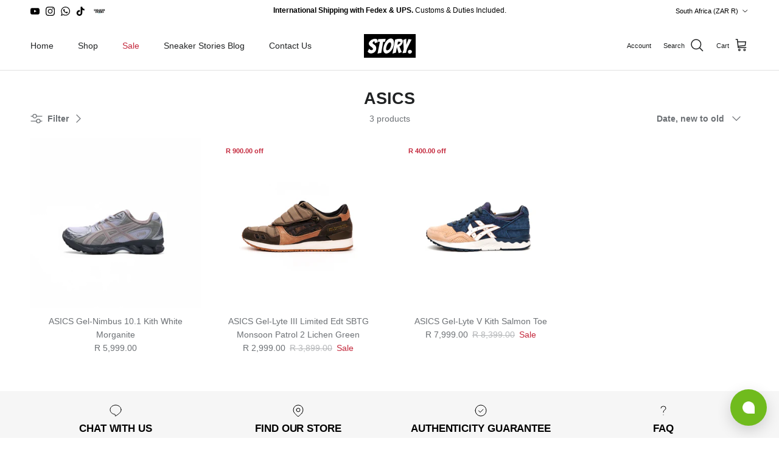

--- FILE ---
content_type: text/html; charset=utf-8
request_url: https://www.story.capetown/collections/asics
body_size: 48884
content:
<!doctype html>
<html class="no-js" lang="en" dir="ltr">
  <head><meta charset="utf-8">
<meta name="viewport" content="width=device-width,initial-scale=1">
<title>Asics &ndash; Story Cape Town</title><link rel="canonical" href="https://www.story.capetown/collections/asics"><link rel="icon" href="//www.story.capetown/cdn/shop/files/primary_black_logo_s2-favicon.png?crop=center&height=48&v=1698663154&width=48" type="image/png">
  <link rel="apple-touch-icon" href="//www.story.capetown/cdn/shop/files/primary_black_logo_s2-favicon.png?crop=center&height=180&v=1698663154&width=180"><meta property="og:site_name" content="Story Cape Town">
<meta property="og:url" content="https://www.story.capetown/collections/asics">
<meta property="og:title" content="Asics">
<meta property="og:type" content="product.group">
<meta property="og:description" content="South Africa&#39;s Premium Sneaker, Streetwear &amp; Collectibles Consignment Store."><meta property="og:image" content="http://www.story.capetown/cdn/shop/files/Story_Social_Logo.png?crop=center&height=1200&v=1636454676&width=1200">
  <meta property="og:image:secure_url" content="https://www.story.capetown/cdn/shop/files/Story_Social_Logo.png?crop=center&height=1200&v=1636454676&width=1200">
  <meta property="og:image:width" content="1200">
  <meta property="og:image:height" content="628"><meta name="twitter:card" content="summary_large_image">
<meta name="twitter:title" content="Asics">
<meta name="twitter:description" content="South Africa&#39;s Premium Sneaker, Streetwear &amp; Collectibles Consignment Store.">
<style>:root {
  --page-container-width:          1600px;
  --reading-container-width:       720px;
  --divider-opacity:               0.14;
  --gutter-large:                  30px;
  --gutter-desktop:                20px;
  --gutter-mobile:                 16px;
  --section-padding:               50px;
  --larger-section-padding:        80px;
  --larger-section-padding-mobile: 60px;
  --largest-section-padding:       110px;
  --aos-animate-duration:          0.6s;

  --base-font-family:              Helvetica, Arial, sans-serif;
  --base-font-weight:              400;
  --base-font-style:               normal;
  --heading-font-family:           Helvetica, Arial, sans-serif;
  --heading-font-weight:           700;
  --heading-font-style:            normal;
  --heading-font-letter-spacing:   -0.005em;
  --logo-font-family:              Helvetica, Arial, sans-serif;
  --logo-font-weight:              700;
  --logo-font-style:               normal;
  --nav-font-family:               Helvetica, Arial, sans-serif;
  --nav-font-weight:               400;
  --nav-font-style:                normal;

  --base-text-size:14px;
  --base-line-height:              1.6;
  --input-text-size:16px;
  --smaller-text-size-1:11px;
  --smaller-text-size-2:14px;
  --smaller-text-size-3:11px;
  --smaller-text-size-4:10px;
  --larger-text-size:34px;
  --super-large-text-size:60px;
  --super-large-mobile-text-size:27px;
  --larger-mobile-text-size:27px;
  --logo-text-size:24px;--btn-letter-spacing: 0.08em;
    --btn-text-transform: uppercase;
    --button-text-size: 12px;
    --quickbuy-button-text-size: 12;
    --small-feature-link-font-size: 0.75em;
    --input-btn-padding-top: 1.2em;
    --input-btn-padding-bottom: 1.2em;--heading-text-transform:uppercase;
  --nav-text-size:                      14px;
  --mobile-menu-font-weight:            600;

  --body-bg-color:                      255 255 255;
  --bg-color:                           255 255 255;
  --body-text-color:                    109 113 117;
  --text-color:                         109 113 117;

  --header-text-col:                    #202223;--header-text-hover-col:             var(--main-nav-link-hover-col);--header-bg-col:                     #ffffff;
  --heading-color:                     32 34 35;
  --body-heading-color:                32 34 35;
  --heading-divider-col:               #e2e2e2;

  --logo-col:                          #202223;
  --main-nav-bg:                       #ffffff;
  --main-nav-link-col:                 #6d7175;
  --main-nav-link-hover-col:           #202223;
  --main-nav-link-featured-col:        #c4293d;

  --link-color:                        32 34 35;
  --body-link-color:                   32 34 35;

  --btn-bg-color:                        0 0 0;
  --btn-bg-hover-color:                  32 34 35;
  --btn-border-color:                    0 0 0;
  --btn-border-hover-color:              32 34 35;
  --btn-text-color:                      255 255 255;
  --btn-text-hover-color:                255 255 255;--btn-alt-bg-color:                    255 255 255;
  --btn-alt-text-color:                  0 0 0;
  --btn-alt-border-color:                0 0 0;
  --btn-alt-border-hover-color:          0 0 0;--btn-ter-bg-color:                    235 235 235;
  --btn-ter-text-color:                  60 62 64;
  --btn-ter-bg-hover-color:              0 0 0;
  --btn-ter-text-hover-color:            255 255 255;--btn-border-radius: 3px;
    --btn-inspired-border-radius: 3px;--color-scheme-default:                             #ffffff;
  --color-scheme-default-color:                       255 255 255;
  --color-scheme-default-text-color:                  109 113 117;
  --color-scheme-default-head-color:                  32 34 35;
  --color-scheme-default-link-color:                  32 34 35;
  --color-scheme-default-btn-text-color:              255 255 255;
  --color-scheme-default-btn-text-hover-color:        255 255 255;
  --color-scheme-default-btn-bg-color:                0 0 0;
  --color-scheme-default-btn-bg-hover-color:          32 34 35;
  --color-scheme-default-btn-border-color:            0 0 0;
  --color-scheme-default-btn-border-hover-color:      32 34 35;
  --color-scheme-default-btn-alt-text-color:          0 0 0;
  --color-scheme-default-btn-alt-bg-color:            255 255 255;
  --color-scheme-default-btn-alt-border-color:        0 0 0;
  --color-scheme-default-btn-alt-border-hover-color:  0 0 0;

  --color-scheme-1:                             #ffffff;
  --color-scheme-1-color:                       255 255 255;
  --color-scheme-1-text-color:                  109 113 117;
  --color-scheme-1-head-color:                  32 34 35;
  --color-scheme-1-link-color:                  32 34 35;
  --color-scheme-1-btn-text-color:              255 255 255;
  --color-scheme-1-btn-text-hover-color:        255 255 255;
  --color-scheme-1-btn-bg-color:                0 0 0;
  --color-scheme-1-btn-bg-hover-color:          32 34 35;
  --color-scheme-1-btn-border-color:            0 0 0;
  --color-scheme-1-btn-border-hover-color:      32 34 35;
  --color-scheme-1-btn-alt-text-color:          0 0 0;
  --color-scheme-1-btn-alt-bg-color:            255 255 255;
  --color-scheme-1-btn-alt-border-color:        0 0 0;
  --color-scheme-1-btn-alt-border-hover-color:  0 0 0;

  --color-scheme-2:                             #000000;
  --color-scheme-2-color:                       0 0 0;
  --color-scheme-2-text-color:                  246 246 246;
  --color-scheme-2-head-color:                  246 246 246;
  --color-scheme-2-link-color:                  246 246 246;
  --color-scheme-2-btn-text-color:              255 255 255;
  --color-scheme-2-btn-text-hover-color:        255 255 255;
  --color-scheme-2-btn-bg-color:                0 0 0;
  --color-scheme-2-btn-bg-hover-color:          32 34 35;
  --color-scheme-2-btn-border-color:            0 0 0;
  --color-scheme-2-btn-border-hover-color:      32 34 35;
  --color-scheme-2-btn-alt-text-color:          35 35 35;
  --color-scheme-2-btn-alt-bg-color:            255 255 255;
  --color-scheme-2-btn-alt-border-color:        35 35 35;
  --color-scheme-2-btn-alt-border-hover-color:  35 35 35;

  /* Shop Pay payment terms */
  --payment-terms-background-color:    #ffffff;--quickbuy-bg: 255 255 255;--body-input-background-color:       rgb(var(--body-bg-color));
  --input-background-color:            rgb(var(--body-bg-color));
  --body-input-text-color:             var(--body-text-color);
  --input-text-color:                  var(--body-text-color);
  --body-input-border-color:           rgb(219, 220, 221);
  --input-border-color:                rgb(219, 220, 221);
  --input-border-color-hover:          rgb(175, 177, 179);
  --input-border-color-active:         rgb(109, 113, 117);

  --swatch-cross-svg:                  url("data:image/svg+xml,%3Csvg xmlns='http://www.w3.org/2000/svg' width='240' height='240' viewBox='0 0 24 24' fill='none' stroke='rgb(219, 220, 221)' stroke-width='0.09' preserveAspectRatio='none' %3E%3Cline x1='24' y1='0' x2='0' y2='24'%3E%3C/line%3E%3C/svg%3E");
  --swatch-cross-hover:                url("data:image/svg+xml,%3Csvg xmlns='http://www.w3.org/2000/svg' width='240' height='240' viewBox='0 0 24 24' fill='none' stroke='rgb(175, 177, 179)' stroke-width='0.09' preserveAspectRatio='none' %3E%3Cline x1='24' y1='0' x2='0' y2='24'%3E%3C/line%3E%3C/svg%3E");
  --swatch-cross-active:               url("data:image/svg+xml,%3Csvg xmlns='http://www.w3.org/2000/svg' width='240' height='240' viewBox='0 0 24 24' fill='none' stroke='rgb(109, 113, 117)' stroke-width='0.09' preserveAspectRatio='none' %3E%3Cline x1='24' y1='0' x2='0' y2='24'%3E%3C/line%3E%3C/svg%3E");

  --footer-divider-col:                #eeeeee;
  --footer-text-col:                   109 113 117;
  --footer-heading-col:                32 34 35;
  --footer-bg-col:                     255 255 255;--product-label-overlay-justify: flex-start;--product-label-overlay-align: flex-start;--product-label-overlay-reduction-text:   #c4293d;
  --product-label-overlay-reduction-bg:     #ffffff;
  --product-label-overlay-reduction-text-weight: 600;
  --product-label-overlay-stock-text:       #6d7175;
  --product-label-overlay-stock-bg:         #ffffff;
  --product-label-overlay-new-text:         #ffffff;
  --product-label-overlay-new-bg:           #21a1b4;
  --product-label-overlay-meta-text:        #ffffff;
  --product-label-overlay-meta-bg:          #202223;
  --product-label-sale-text:                #c4293d;
  --product-label-sold-text:                #202223;
  --product-label-preorder-text:            #60a57e;

  --product-block-crop-align:               center;

  
  --product-block-price-align:              center;
  --product-block-price-item-margin-start:  .25rem;
  --product-block-price-item-margin-end:    .25rem;
  

  

  --collection-block-image-position:   center center;

  --swatch-picker-image-size:          60px;
  --swatch-crop-align:                 center center;

  --image-overlay-text-color:          255 255 255;--image-overlay-bg:                  rgba(0, 0, 0, 0.12);
  --image-overlay-shadow-start:        rgb(0 0 0 / 0.25);
  --image-overlay-box-opacity:         0.88;--product-inventory-ok-box-color:            #f2faf0;
  --product-inventory-ok-text-color:           #108043;
  --product-inventory-ok-icon-box-fill-color:  #fff;
  --product-inventory-low-box-color:           #fcf1cd;
  --product-inventory-low-text-color:          #dd9a1a;
  --product-inventory-low-icon-box-fill-color: #fff;
  --product-inventory-low-text-color-channels: 16, 128, 67;
  --product-inventory-ok-text-color-channels:  221, 154, 26;

  --rating-star-color: 193 100 82;--overlay-align-left: start;
    --overlay-align-right: end;}html[dir=rtl] {
  --overlay-right-text-m-left: 0;
  --overlay-right-text-m-right: auto;
  --overlay-left-shadow-left-left: 15%;
  --overlay-left-shadow-left-right: -50%;
  --overlay-left-shadow-right-left: -85%;
  --overlay-left-shadow-right-right: 0;
}.image-overlay--bg-box .text-overlay .text-overlay__text {
    --image-overlay-box-bg: 255 255 255;
    --heading-color: var(--body-heading-color);
    --text-color: var(--body-text-color);
    --link-color: var(--body-link-color);
  }::selection {
    background: rgb(var(--body-heading-color));
    color: rgb(var(--body-bg-color));
  }
  ::-moz-selection {
    background: rgb(var(--body-heading-color));
    color: rgb(var(--body-bg-color));
  }.use-color-scheme--default {
  --product-label-sale-text:           #c4293d;
  --product-label-sold-text:           #202223;
  --product-label-preorder-text:       #60a57e;
  --input-background-color:            rgb(var(--body-bg-color));
  --input-text-color:                  var(--body-input-text-color);
  --input-border-color:                rgb(219, 220, 221);
  --input-border-color-hover:          rgb(175, 177, 179);
  --input-border-color-active:         rgb(109, 113, 117);
}.use-color-scheme--1 {
  --product-label-sale-text:           currentColor;
  --product-label-sold-text:           currentColor;
  --product-label-preorder-text:       currentColor;
  --input-background-color:            transparent;
  --input-text-color:                  109 113 117;
  --input-border-color:                rgb(211, 212, 214);
  --input-border-color-hover:          rgb(175, 177, 179);
  --input-border-color-active:         rgb(109, 113, 117);
}</style>

    <link href="//www.story.capetown/cdn/shop/t/17/assets/main.css?v=172312757779536793001750331692" rel="stylesheet" type="text/css" media="all" />

    <link href="//www.story.capetown/cdn/shop/t/17/assets/verified-badge.css?v=154303691989803575531759909675" rel="stylesheet" type="text/css" media="all" />
<script>
      document.documentElement.className = document.documentElement.className.replace('no-js', 'js');

      window.theme = {
        info: {
          name: 'Symmetry',
          version: '8.0.0'
        },
        device: {
          hasTouch: window.matchMedia('(any-pointer: coarse)').matches,
          hasHover: window.matchMedia('(hover: hover)').matches
        },
        mediaQueries: {
          md: '(min-width: 768px)',
          productMediaCarouselBreak: '(min-width: 1041px)'
        },
        routes: {
          base: 'https://www.story.capetown',
          cart: '/cart',
          cartAdd: '/cart/add.js',
          cartUpdate: '/cart/update.js',
          predictiveSearch: '/search/suggest'
        },
        strings: {
          cartTermsConfirmation: "You must agree to the terms and conditions before continuing.",
          cartItemsQuantityError: "You can only add [QUANTITY] of this item to your cart.",
          generalSearchViewAll: "View all search results",
          noStock: "Sold out",
          noVariant: "Unavailable",
          productsProductChooseA: "Choose a",
          generalSearchPages: "Pages",
          generalSearchNoResultsWithoutTerms: "Sorry, we couldnʼt find any results",
          shippingCalculator: {
            singleRate: "There is one shipping rate for this destination:",
            multipleRates: "There are multiple shipping rates for this destination:",
            noRates: "We do not ship to this destination."
          },
          regularPrice: "Regular price",
          salePrice: "Sale price"
        },
        settings: {
          moneyWithCurrencyFormat: "R {{amount}} ZAR",
          cartType: "drawer",
          afterAddToCart: "drawer",
          quickbuyStyle: "off",
          externalLinksNewTab: true,
          internalLinksSmoothScroll: true
        }
      }

      theme.inlineNavigationCheck = function() {
        var pageHeader = document.querySelector('.pageheader'),
            inlineNavContainer = pageHeader.querySelector('.logo-area__left__inner'),
            inlineNav = inlineNavContainer.querySelector('.navigation--left');
        if (inlineNav && getComputedStyle(inlineNav).display != 'none') {
          var inlineMenuCentered = document.querySelector('.pageheader--layout-inline-menu-center'),
              logoContainer = document.querySelector('.logo-area__middle__inner');
          if(inlineMenuCentered) {
            var rightWidth = document.querySelector('.logo-area__right__inner').clientWidth,
                middleWidth = logoContainer.clientWidth,
                logoArea = document.querySelector('.logo-area'),
                computedLogoAreaStyle = getComputedStyle(logoArea),
                logoAreaInnerWidth = logoArea.clientWidth - Math.ceil(parseFloat(computedLogoAreaStyle.paddingLeft)) - Math.ceil(parseFloat(computedLogoAreaStyle.paddingRight)),
                availableNavWidth = logoAreaInnerWidth - Math.max(rightWidth, middleWidth) * 2 - 40;
            inlineNavContainer.style.maxWidth = availableNavWidth + 'px';
          }

          var firstInlineNavLink = inlineNav.querySelector('.navigation__item:first-child'),
              lastInlineNavLink = inlineNav.querySelector('.navigation__item:last-child');
          if (lastInlineNavLink) {
            var inlineNavWidth = null;
            if(document.querySelector('html[dir=rtl]')) {
              inlineNavWidth = firstInlineNavLink.offsetLeft - lastInlineNavLink.offsetLeft + firstInlineNavLink.offsetWidth;
            } else {
              inlineNavWidth = lastInlineNavLink.offsetLeft - firstInlineNavLink.offsetLeft + lastInlineNavLink.offsetWidth;
            }
            if (inlineNavContainer.offsetWidth >= inlineNavWidth) {
              pageHeader.classList.add('pageheader--layout-inline-permitted');
              var tallLogo = logoContainer.clientHeight > lastInlineNavLink.clientHeight + 20;
              if (tallLogo) {
                inlineNav.classList.add('navigation--tight-underline');
              } else {
                inlineNav.classList.remove('navigation--tight-underline');
              }
            } else {
              pageHeader.classList.remove('pageheader--layout-inline-permitted');
            }
          }
        }
      };

      theme.setInitialHeaderHeightProperty = () => {
        const section = document.querySelector('.section-header');
        if (section) {
          document.documentElement.style.setProperty('--theme-header-height', Math.ceil(section.clientHeight) + 'px');
        }
      };
    </script>

    <script src="//www.story.capetown/cdn/shop/t/17/assets/main.js?v=150891663519462644191750331692" defer></script>
      <script src="//www.story.capetown/cdn/shop/t/17/assets/animate-on-scroll.js?v=15249566486942820451750331692" defer></script>
      <link href="//www.story.capetown/cdn/shop/t/17/assets/animate-on-scroll.css?v=135962721104954213331750331692" rel="stylesheet" type="text/css" media="all" />
    

    <script>window.performance && window.performance.mark && window.performance.mark('shopify.content_for_header.start');</script><meta name="facebook-domain-verification" content="h8w3vozflzhmy22o4ergjbpkspj1ua">
<meta name="facebook-domain-verification" content="59u92jxcyh4fb7weejf2g3sx5bi4nj">
<meta name="google-site-verification" content="RKKVGDWfa-Aoh1v0Yhxgvvv6TVZznfk7W-PnFOqivxE">
<meta id="shopify-digital-wallet" name="shopify-digital-wallet" content="/49644142759/digital_wallets/dialog">
<link rel="alternate" type="application/atom+xml" title="Feed" href="/collections/asics.atom" />
<link rel="alternate" type="application/json+oembed" href="https://www.story.capetown/collections/asics.oembed">
<script async="async" src="/checkouts/internal/preloads.js?locale=en-ZA"></script>
<script id="shopify-features" type="application/json">{"accessToken":"a7f3628fb7f4b48b8f451f392233b915","betas":["rich-media-storefront-analytics"],"domain":"www.story.capetown","predictiveSearch":true,"shopId":49644142759,"locale":"en"}</script>
<script>var Shopify = Shopify || {};
Shopify.shop = "story-cape-town.myshopify.com";
Shopify.locale = "en";
Shopify.currency = {"active":"ZAR","rate":"1.0"};
Shopify.country = "ZA";
Shopify.theme = {"name":"Symmetry (June 2025)","id":149541847281,"schema_name":"Symmetry","schema_version":"8.0.0","theme_store_id":568,"role":"main"};
Shopify.theme.handle = "null";
Shopify.theme.style = {"id":null,"handle":null};
Shopify.cdnHost = "www.story.capetown/cdn";
Shopify.routes = Shopify.routes || {};
Shopify.routes.root = "/";</script>
<script type="module">!function(o){(o.Shopify=o.Shopify||{}).modules=!0}(window);</script>
<script>!function(o){function n(){var o=[];function n(){o.push(Array.prototype.slice.apply(arguments))}return n.q=o,n}var t=o.Shopify=o.Shopify||{};t.loadFeatures=n(),t.autoloadFeatures=n()}(window);</script>
<script id="shop-js-analytics" type="application/json">{"pageType":"collection"}</script>
<script defer="defer" async type="module" src="//www.story.capetown/cdn/shopifycloud/shop-js/modules/v2/client.init-shop-cart-sync_BdyHc3Nr.en.esm.js"></script>
<script defer="defer" async type="module" src="//www.story.capetown/cdn/shopifycloud/shop-js/modules/v2/chunk.common_Daul8nwZ.esm.js"></script>
<script type="module">
  await import("//www.story.capetown/cdn/shopifycloud/shop-js/modules/v2/client.init-shop-cart-sync_BdyHc3Nr.en.esm.js");
await import("//www.story.capetown/cdn/shopifycloud/shop-js/modules/v2/chunk.common_Daul8nwZ.esm.js");

  window.Shopify.SignInWithShop?.initShopCartSync?.({"fedCMEnabled":true,"windoidEnabled":true});

</script>
<script id="__st">var __st={"a":49644142759,"offset":7200,"reqid":"208b2dfe-03f6-4c25-ba4c-9173315e7e37-1768975363","pageurl":"www.story.capetown\/collections\/asics","u":"9e0fa05f325c","p":"collection","rtyp":"collection","rid":228259233959};</script>
<script>window.ShopifyPaypalV4VisibilityTracking = true;</script>
<script id="captcha-bootstrap">!function(){'use strict';const t='contact',e='account',n='new_comment',o=[[t,t],['blogs',n],['comments',n],[t,'customer']],c=[[e,'customer_login'],[e,'guest_login'],[e,'recover_customer_password'],[e,'create_customer']],r=t=>t.map((([t,e])=>`form[action*='/${t}']:not([data-nocaptcha='true']) input[name='form_type'][value='${e}']`)).join(','),a=t=>()=>t?[...document.querySelectorAll(t)].map((t=>t.form)):[];function s(){const t=[...o],e=r(t);return a(e)}const i='password',u='form_key',d=['recaptcha-v3-token','g-recaptcha-response','h-captcha-response',i],f=()=>{try{return window.sessionStorage}catch{return}},m='__shopify_v',_=t=>t.elements[u];function p(t,e,n=!1){try{const o=window.sessionStorage,c=JSON.parse(o.getItem(e)),{data:r}=function(t){const{data:e,action:n}=t;return t[m]||n?{data:e,action:n}:{data:t,action:n}}(c);for(const[e,n]of Object.entries(r))t.elements[e]&&(t.elements[e].value=n);n&&o.removeItem(e)}catch(o){console.error('form repopulation failed',{error:o})}}const l='form_type',E='cptcha';function T(t){t.dataset[E]=!0}const w=window,h=w.document,L='Shopify',v='ce_forms',y='captcha';let A=!1;((t,e)=>{const n=(g='f06e6c50-85a8-45c8-87d0-21a2b65856fe',I='https://cdn.shopify.com/shopifycloud/storefront-forms-hcaptcha/ce_storefront_forms_captcha_hcaptcha.v1.5.2.iife.js',D={infoText:'Protected by hCaptcha',privacyText:'Privacy',termsText:'Terms'},(t,e,n)=>{const o=w[L][v],c=o.bindForm;if(c)return c(t,g,e,D).then(n);var r;o.q.push([[t,g,e,D],n]),r=I,A||(h.body.append(Object.assign(h.createElement('script'),{id:'captcha-provider',async:!0,src:r})),A=!0)});var g,I,D;w[L]=w[L]||{},w[L][v]=w[L][v]||{},w[L][v].q=[],w[L][y]=w[L][y]||{},w[L][y].protect=function(t,e){n(t,void 0,e),T(t)},Object.freeze(w[L][y]),function(t,e,n,w,h,L){const[v,y,A,g]=function(t,e,n){const i=e?o:[],u=t?c:[],d=[...i,...u],f=r(d),m=r(i),_=r(d.filter((([t,e])=>n.includes(e))));return[a(f),a(m),a(_),s()]}(w,h,L),I=t=>{const e=t.target;return e instanceof HTMLFormElement?e:e&&e.form},D=t=>v().includes(t);t.addEventListener('submit',(t=>{const e=I(t);if(!e)return;const n=D(e)&&!e.dataset.hcaptchaBound&&!e.dataset.recaptchaBound,o=_(e),c=g().includes(e)&&(!o||!o.value);(n||c)&&t.preventDefault(),c&&!n&&(function(t){try{if(!f())return;!function(t){const e=f();if(!e)return;const n=_(t);if(!n)return;const o=n.value;o&&e.removeItem(o)}(t);const e=Array.from(Array(32),(()=>Math.random().toString(36)[2])).join('');!function(t,e){_(t)||t.append(Object.assign(document.createElement('input'),{type:'hidden',name:u})),t.elements[u].value=e}(t,e),function(t,e){const n=f();if(!n)return;const o=[...t.querySelectorAll(`input[type='${i}']`)].map((({name:t})=>t)),c=[...d,...o],r={};for(const[a,s]of new FormData(t).entries())c.includes(a)||(r[a]=s);n.setItem(e,JSON.stringify({[m]:1,action:t.action,data:r}))}(t,e)}catch(e){console.error('failed to persist form',e)}}(e),e.submit())}));const S=(t,e)=>{t&&!t.dataset[E]&&(n(t,e.some((e=>e===t))),T(t))};for(const o of['focusin','change'])t.addEventListener(o,(t=>{const e=I(t);D(e)&&S(e,y())}));const B=e.get('form_key'),M=e.get(l),P=B&&M;t.addEventListener('DOMContentLoaded',(()=>{const t=y();if(P)for(const e of t)e.elements[l].value===M&&p(e,B);[...new Set([...A(),...v().filter((t=>'true'===t.dataset.shopifyCaptcha))])].forEach((e=>S(e,t)))}))}(h,new URLSearchParams(w.location.search),n,t,e,['guest_login'])})(!0,!0)}();</script>
<script integrity="sha256-4kQ18oKyAcykRKYeNunJcIwy7WH5gtpwJnB7kiuLZ1E=" data-source-attribution="shopify.loadfeatures" defer="defer" src="//www.story.capetown/cdn/shopifycloud/storefront/assets/storefront/load_feature-a0a9edcb.js" crossorigin="anonymous"></script>
<script data-source-attribution="shopify.dynamic_checkout.dynamic.init">var Shopify=Shopify||{};Shopify.PaymentButton=Shopify.PaymentButton||{isStorefrontPortableWallets:!0,init:function(){window.Shopify.PaymentButton.init=function(){};var t=document.createElement("script");t.src="https://www.story.capetown/cdn/shopifycloud/portable-wallets/latest/portable-wallets.en.js",t.type="module",document.head.appendChild(t)}};
</script>
<script data-source-attribution="shopify.dynamic_checkout.buyer_consent">
  function portableWalletsHideBuyerConsent(e){var t=document.getElementById("shopify-buyer-consent"),n=document.getElementById("shopify-subscription-policy-button");t&&n&&(t.classList.add("hidden"),t.setAttribute("aria-hidden","true"),n.removeEventListener("click",e))}function portableWalletsShowBuyerConsent(e){var t=document.getElementById("shopify-buyer-consent"),n=document.getElementById("shopify-subscription-policy-button");t&&n&&(t.classList.remove("hidden"),t.removeAttribute("aria-hidden"),n.addEventListener("click",e))}window.Shopify?.PaymentButton&&(window.Shopify.PaymentButton.hideBuyerConsent=portableWalletsHideBuyerConsent,window.Shopify.PaymentButton.showBuyerConsent=portableWalletsShowBuyerConsent);
</script>
<script data-source-attribution="shopify.dynamic_checkout.cart.bootstrap">document.addEventListener("DOMContentLoaded",(function(){function t(){return document.querySelector("shopify-accelerated-checkout-cart, shopify-accelerated-checkout")}if(t())Shopify.PaymentButton.init();else{new MutationObserver((function(e,n){t()&&(Shopify.PaymentButton.init(),n.disconnect())})).observe(document.body,{childList:!0,subtree:!0})}}));
</script>
<script id="sections-script" data-sections="footer" defer="defer" src="//www.story.capetown/cdn/shop/t/17/compiled_assets/scripts.js?v=6057"></script>
<script>window.performance && window.performance.mark && window.performance.mark('shopify.content_for_header.end');</script>
<!-- CC Custom Head Start --><!-- CC Custom Head End --><!-- BEGIN app block: shopify://apps/simprosys-google-shopping-feed/blocks/core_settings_block/1f0b859e-9fa6-4007-97e8-4513aff5ff3b --><!-- BEGIN: GSF App Core Tags & Scripts by Simprosys Google Shopping Feed -->









<!-- END: GSF App Core Tags & Scripts by Simprosys Google Shopping Feed -->
<!-- END app block --><script src="https://cdn.shopify.com/extensions/64e7a69c-552b-465e-b0fb-62dde6c4c423/i-agree-to-terms-31/assets/load-metafield-igt.js" type="text/javascript" defer="defer"></script>
<script src="https://cdn.shopify.com/extensions/019bc7aa-9a02-74be-bea9-3e4a93107d00/offerly-1313/assets/oButtonScript.js" type="text/javascript" defer="defer"></script>
<link href="https://cdn.shopify.com/extensions/019bc7aa-9a02-74be-bea9-3e4a93107d00/offerly-1313/assets/OfferlyStyle.css" rel="stylesheet" type="text/css" media="all">
<link href="https://monorail-edge.shopifysvc.com" rel="dns-prefetch">
<script>(function(){if ("sendBeacon" in navigator && "performance" in window) {try {var session_token_from_headers = performance.getEntriesByType('navigation')[0].serverTiming.find(x => x.name == '_s').description;} catch {var session_token_from_headers = undefined;}var session_cookie_matches = document.cookie.match(/_shopify_s=([^;]*)/);var session_token_from_cookie = session_cookie_matches && session_cookie_matches.length === 2 ? session_cookie_matches[1] : "";var session_token = session_token_from_headers || session_token_from_cookie || "";function handle_abandonment_event(e) {var entries = performance.getEntries().filter(function(entry) {return /monorail-edge.shopifysvc.com/.test(entry.name);});if (!window.abandonment_tracked && entries.length === 0) {window.abandonment_tracked = true;var currentMs = Date.now();var navigation_start = performance.timing.navigationStart;var payload = {shop_id: 49644142759,url: window.location.href,navigation_start,duration: currentMs - navigation_start,session_token,page_type: "collection"};window.navigator.sendBeacon("https://monorail-edge.shopifysvc.com/v1/produce", JSON.stringify({schema_id: "online_store_buyer_site_abandonment/1.1",payload: payload,metadata: {event_created_at_ms: currentMs,event_sent_at_ms: currentMs}}));}}window.addEventListener('pagehide', handle_abandonment_event);}}());</script>
<script id="web-pixels-manager-setup">(function e(e,d,r,n,o){if(void 0===o&&(o={}),!Boolean(null===(a=null===(i=window.Shopify)||void 0===i?void 0:i.analytics)||void 0===a?void 0:a.replayQueue)){var i,a;window.Shopify=window.Shopify||{};var t=window.Shopify;t.analytics=t.analytics||{};var s=t.analytics;s.replayQueue=[],s.publish=function(e,d,r){return s.replayQueue.push([e,d,r]),!0};try{self.performance.mark("wpm:start")}catch(e){}var l=function(){var e={modern:/Edge?\/(1{2}[4-9]|1[2-9]\d|[2-9]\d{2}|\d{4,})\.\d+(\.\d+|)|Firefox\/(1{2}[4-9]|1[2-9]\d|[2-9]\d{2}|\d{4,})\.\d+(\.\d+|)|Chrom(ium|e)\/(9{2}|\d{3,})\.\d+(\.\d+|)|(Maci|X1{2}).+ Version\/(15\.\d+|(1[6-9]|[2-9]\d|\d{3,})\.\d+)([,.]\d+|)( \(\w+\)|)( Mobile\/\w+|) Safari\/|Chrome.+OPR\/(9{2}|\d{3,})\.\d+\.\d+|(CPU[ +]OS|iPhone[ +]OS|CPU[ +]iPhone|CPU IPhone OS|CPU iPad OS)[ +]+(15[._]\d+|(1[6-9]|[2-9]\d|\d{3,})[._]\d+)([._]\d+|)|Android:?[ /-](13[3-9]|1[4-9]\d|[2-9]\d{2}|\d{4,})(\.\d+|)(\.\d+|)|Android.+Firefox\/(13[5-9]|1[4-9]\d|[2-9]\d{2}|\d{4,})\.\d+(\.\d+|)|Android.+Chrom(ium|e)\/(13[3-9]|1[4-9]\d|[2-9]\d{2}|\d{4,})\.\d+(\.\d+|)|SamsungBrowser\/([2-9]\d|\d{3,})\.\d+/,legacy:/Edge?\/(1[6-9]|[2-9]\d|\d{3,})\.\d+(\.\d+|)|Firefox\/(5[4-9]|[6-9]\d|\d{3,})\.\d+(\.\d+|)|Chrom(ium|e)\/(5[1-9]|[6-9]\d|\d{3,})\.\d+(\.\d+|)([\d.]+$|.*Safari\/(?![\d.]+ Edge\/[\d.]+$))|(Maci|X1{2}).+ Version\/(10\.\d+|(1[1-9]|[2-9]\d|\d{3,})\.\d+)([,.]\d+|)( \(\w+\)|)( Mobile\/\w+|) Safari\/|Chrome.+OPR\/(3[89]|[4-9]\d|\d{3,})\.\d+\.\d+|(CPU[ +]OS|iPhone[ +]OS|CPU[ +]iPhone|CPU IPhone OS|CPU iPad OS)[ +]+(10[._]\d+|(1[1-9]|[2-9]\d|\d{3,})[._]\d+)([._]\d+|)|Android:?[ /-](13[3-9]|1[4-9]\d|[2-9]\d{2}|\d{4,})(\.\d+|)(\.\d+|)|Mobile Safari.+OPR\/([89]\d|\d{3,})\.\d+\.\d+|Android.+Firefox\/(13[5-9]|1[4-9]\d|[2-9]\d{2}|\d{4,})\.\d+(\.\d+|)|Android.+Chrom(ium|e)\/(13[3-9]|1[4-9]\d|[2-9]\d{2}|\d{4,})\.\d+(\.\d+|)|Android.+(UC? ?Browser|UCWEB|U3)[ /]?(15\.([5-9]|\d{2,})|(1[6-9]|[2-9]\d|\d{3,})\.\d+)\.\d+|SamsungBrowser\/(5\.\d+|([6-9]|\d{2,})\.\d+)|Android.+MQ{2}Browser\/(14(\.(9|\d{2,})|)|(1[5-9]|[2-9]\d|\d{3,})(\.\d+|))(\.\d+|)|K[Aa][Ii]OS\/(3\.\d+|([4-9]|\d{2,})\.\d+)(\.\d+|)/},d=e.modern,r=e.legacy,n=navigator.userAgent;return n.match(d)?"modern":n.match(r)?"legacy":"unknown"}(),u="modern"===l?"modern":"legacy",c=(null!=n?n:{modern:"",legacy:""})[u],f=function(e){return[e.baseUrl,"/wpm","/b",e.hashVersion,"modern"===e.buildTarget?"m":"l",".js"].join("")}({baseUrl:d,hashVersion:r,buildTarget:u}),m=function(e){var d=e.version,r=e.bundleTarget,n=e.surface,o=e.pageUrl,i=e.monorailEndpoint;return{emit:function(e){var a=e.status,t=e.errorMsg,s=(new Date).getTime(),l=JSON.stringify({metadata:{event_sent_at_ms:s},events:[{schema_id:"web_pixels_manager_load/3.1",payload:{version:d,bundle_target:r,page_url:o,status:a,surface:n,error_msg:t},metadata:{event_created_at_ms:s}}]});if(!i)return console&&console.warn&&console.warn("[Web Pixels Manager] No Monorail endpoint provided, skipping logging."),!1;try{return self.navigator.sendBeacon.bind(self.navigator)(i,l)}catch(e){}var u=new XMLHttpRequest;try{return u.open("POST",i,!0),u.setRequestHeader("Content-Type","text/plain"),u.send(l),!0}catch(e){return console&&console.warn&&console.warn("[Web Pixels Manager] Got an unhandled error while logging to Monorail."),!1}}}}({version:r,bundleTarget:l,surface:e.surface,pageUrl:self.location.href,monorailEndpoint:e.monorailEndpoint});try{o.browserTarget=l,function(e){var d=e.src,r=e.async,n=void 0===r||r,o=e.onload,i=e.onerror,a=e.sri,t=e.scriptDataAttributes,s=void 0===t?{}:t,l=document.createElement("script"),u=document.querySelector("head"),c=document.querySelector("body");if(l.async=n,l.src=d,a&&(l.integrity=a,l.crossOrigin="anonymous"),s)for(var f in s)if(Object.prototype.hasOwnProperty.call(s,f))try{l.dataset[f]=s[f]}catch(e){}if(o&&l.addEventListener("load",o),i&&l.addEventListener("error",i),u)u.appendChild(l);else{if(!c)throw new Error("Did not find a head or body element to append the script");c.appendChild(l)}}({src:f,async:!0,onload:function(){if(!function(){var e,d;return Boolean(null===(d=null===(e=window.Shopify)||void 0===e?void 0:e.analytics)||void 0===d?void 0:d.initialized)}()){var d=window.webPixelsManager.init(e)||void 0;if(d){var r=window.Shopify.analytics;r.replayQueue.forEach((function(e){var r=e[0],n=e[1],o=e[2];d.publishCustomEvent(r,n,o)})),r.replayQueue=[],r.publish=d.publishCustomEvent,r.visitor=d.visitor,r.initialized=!0}}},onerror:function(){return m.emit({status:"failed",errorMsg:"".concat(f," has failed to load")})},sri:function(e){var d=/^sha384-[A-Za-z0-9+/=]+$/;return"string"==typeof e&&d.test(e)}(c)?c:"",scriptDataAttributes:o}),m.emit({status:"loading"})}catch(e){m.emit({status:"failed",errorMsg:(null==e?void 0:e.message)||"Unknown error"})}}})({shopId: 49644142759,storefrontBaseUrl: "https://www.story.capetown",extensionsBaseUrl: "https://extensions.shopifycdn.com/cdn/shopifycloud/web-pixels-manager",monorailEndpoint: "https://monorail-edge.shopifysvc.com/unstable/produce_batch",surface: "storefront-renderer",enabledBetaFlags: ["2dca8a86"],webPixelsConfigList: [{"id":"1400209649","configuration":"{\"accountID\":\"story-cape-town.myshopify.com\"}","eventPayloadVersion":"v1","runtimeContext":"STRICT","scriptVersion":"36fa46f30802e0a5f9a613dac59e063a","type":"APP","apiClientId":201313320961,"privacyPurposes":[],"dataSharingAdjustments":{"protectedCustomerApprovalScopes":["read_customer_personal_data"]}},{"id":"1167098097","configuration":"{\"account_ID\":\"350730\",\"google_analytics_tracking_tag\":\"1\",\"measurement_id\":\"2\",\"api_secret\":\"3\",\"shop_settings\":\"{\\\"custom_pixel_script\\\":\\\"https:\\\\\\\/\\\\\\\/storage.googleapis.com\\\\\\\/gsf-scripts\\\\\\\/custom-pixels\\\\\\\/story-cape-town.js\\\"}\"}","eventPayloadVersion":"v1","runtimeContext":"LAX","scriptVersion":"c6b888297782ed4a1cba19cda43d6625","type":"APP","apiClientId":1558137,"privacyPurposes":[],"dataSharingAdjustments":{"protectedCustomerApprovalScopes":["read_customer_address","read_customer_email","read_customer_name","read_customer_personal_data","read_customer_phone"]}},{"id":"397803761","configuration":"{\"config\":\"{\\\"google_tag_ids\\\":[\\\"G-CV3D2YXXK4\\\",\\\"GTM-TKSXC4JW\\\"],\\\"target_country\\\":\\\"ZA\\\",\\\"gtag_events\\\":[{\\\"type\\\":\\\"search\\\",\\\"action_label\\\":\\\"G-CV3D2YXXK4\\\"},{\\\"type\\\":\\\"begin_checkout\\\",\\\"action_label\\\":\\\"G-CV3D2YXXK4\\\"},{\\\"type\\\":\\\"view_item\\\",\\\"action_label\\\":\\\"G-CV3D2YXXK4\\\"},{\\\"type\\\":\\\"purchase\\\",\\\"action_label\\\":\\\"G-CV3D2YXXK4\\\"},{\\\"type\\\":\\\"page_view\\\",\\\"action_label\\\":\\\"G-CV3D2YXXK4\\\"},{\\\"type\\\":\\\"add_payment_info\\\",\\\"action_label\\\":\\\"G-CV3D2YXXK4\\\"},{\\\"type\\\":\\\"add_to_cart\\\",\\\"action_label\\\":\\\"G-CV3D2YXXK4\\\"}],\\\"enable_monitoring_mode\\\":false}\"}","eventPayloadVersion":"v1","runtimeContext":"OPEN","scriptVersion":"b2a88bafab3e21179ed38636efcd8a93","type":"APP","apiClientId":1780363,"privacyPurposes":[],"dataSharingAdjustments":{"protectedCustomerApprovalScopes":["read_customer_address","read_customer_email","read_customer_name","read_customer_personal_data","read_customer_phone"]}},{"id":"157974769","configuration":"{\"pixel_id\":\"1237256136792339\",\"pixel_type\":\"facebook_pixel\",\"metaapp_system_user_token\":\"-\"}","eventPayloadVersion":"v1","runtimeContext":"OPEN","scriptVersion":"ca16bc87fe92b6042fbaa3acc2fbdaa6","type":"APP","apiClientId":2329312,"privacyPurposes":["ANALYTICS","MARKETING","SALE_OF_DATA"],"dataSharingAdjustments":{"protectedCustomerApprovalScopes":["read_customer_address","read_customer_email","read_customer_name","read_customer_personal_data","read_customer_phone"]}},{"id":"shopify-app-pixel","configuration":"{}","eventPayloadVersion":"v1","runtimeContext":"STRICT","scriptVersion":"0450","apiClientId":"shopify-pixel","type":"APP","privacyPurposes":["ANALYTICS","MARKETING"]},{"id":"shopify-custom-pixel","eventPayloadVersion":"v1","runtimeContext":"LAX","scriptVersion":"0450","apiClientId":"shopify-pixel","type":"CUSTOM","privacyPurposes":["ANALYTICS","MARKETING"]}],isMerchantRequest: false,initData: {"shop":{"name":"Story Cape Town","paymentSettings":{"currencyCode":"ZAR"},"myshopifyDomain":"story-cape-town.myshopify.com","countryCode":"ZA","storefrontUrl":"https:\/\/www.story.capetown"},"customer":null,"cart":null,"checkout":null,"productVariants":[],"purchasingCompany":null},},"https://www.story.capetown/cdn","fcfee988w5aeb613cpc8e4bc33m6693e112",{"modern":"","legacy":""},{"shopId":"49644142759","storefrontBaseUrl":"https:\/\/www.story.capetown","extensionBaseUrl":"https:\/\/extensions.shopifycdn.com\/cdn\/shopifycloud\/web-pixels-manager","surface":"storefront-renderer","enabledBetaFlags":"[\"2dca8a86\"]","isMerchantRequest":"false","hashVersion":"fcfee988w5aeb613cpc8e4bc33m6693e112","publish":"custom","events":"[[\"page_viewed\",{}],[\"collection_viewed\",{\"collection\":{\"id\":\"228259233959\",\"title\":\"Asics\",\"productVariants\":[{\"price\":{\"amount\":5999.0,\"currencyCode\":\"ZAR\"},\"product\":{\"title\":\"ASICS Gel-Nimbus 10.1 Kith White Morganite\",\"vendor\":\"ASICS\",\"id\":\"8688238952689\",\"untranslatedTitle\":\"ASICS Gel-Nimbus 10.1 Kith White Morganite\",\"url\":\"\/products\/asics-gel-nimbus-10-1-kith-white-morganite\",\"type\":\"Sneakers\"},\"id\":\"45729517043953\",\"image\":{\"src\":\"\/\/www.story.capetown\/cdn\/shop\/files\/ASICSGel-Nimbus10.1KithWhiteMorganite1.png?v=1732528271\"},\"sku\":\"1203A723-100-SCC0192\",\"title\":\"UK 9.5\",\"untranslatedTitle\":\"UK 9.5\"},{\"price\":{\"amount\":2999.0,\"currencyCode\":\"ZAR\"},\"product\":{\"title\":\"ASICS Gel-Lyte III Limited Edt SBTG Monsoon Patrol 2 Lichen Green\",\"vendor\":\"ASICS\",\"id\":\"7546603012337\",\"untranslatedTitle\":\"ASICS Gel-Lyte III Limited Edt SBTG Monsoon Patrol 2 Lichen Green\",\"url\":\"\/products\/asics-gel-lyte-iii-limited-edt-sbtg-monsoon-patrol-2-lichen-green\",\"type\":\"Sneakers\"},\"id\":\"42401059766513\",\"image\":{\"src\":\"\/\/www.story.capetown\/cdn\/shop\/products\/ASICSGel-LyteIIILimitedEdtxSBTGMonsoonPatrol1191A066-200.jpg?v=1643877785\"},\"sku\":\"1203A032-300-SCC0036\",\"title\":\"UK 9\",\"untranslatedTitle\":\"UK 9\"},{\"price\":{\"amount\":7999.0,\"currencyCode\":\"ZAR\"},\"product\":{\"title\":\"ASICS Gel-Lyte V Kith Salmon Toe\",\"vendor\":\"ASICS\",\"id\":\"7510002303217\",\"untranslatedTitle\":\"ASICS Gel-Lyte V Kith Salmon Toe\",\"url\":\"\/products\/asics-gel-lyte-v-kith-salmon-toe\",\"type\":\"Sneakers\"},\"id\":\"42263634215153\",\"image\":{\"src\":\"\/\/www.story.capetown\/cdn\/shop\/products\/ASICSGel-LyteVKithSalmonToe1201A542-7001.jpg?v=1640269924\"},\"sku\":\"1201A542-700-SCC0001\",\"title\":\"UK 6\",\"untranslatedTitle\":\"UK 6\"}]}}]]"});</script><script>
  window.ShopifyAnalytics = window.ShopifyAnalytics || {};
  window.ShopifyAnalytics.meta = window.ShopifyAnalytics.meta || {};
  window.ShopifyAnalytics.meta.currency = 'ZAR';
  var meta = {"products":[{"id":8688238952689,"gid":"gid:\/\/shopify\/Product\/8688238952689","vendor":"ASICS","type":"Sneakers","handle":"asics-gel-nimbus-10-1-kith-white-morganite","variants":[{"id":45729517043953,"price":599900,"name":"ASICS Gel-Nimbus 10.1 Kith White Morganite - UK 9.5","public_title":"UK 9.5","sku":"1203A723-100-SCC0192"}],"remote":false},{"id":7546603012337,"gid":"gid:\/\/shopify\/Product\/7546603012337","vendor":"ASICS","type":"Sneakers","handle":"asics-gel-lyte-iii-limited-edt-sbtg-monsoon-patrol-2-lichen-green","variants":[{"id":42401059766513,"price":299900,"name":"ASICS Gel-Lyte III Limited Edt SBTG Monsoon Patrol 2 Lichen Green - UK 9","public_title":"UK 9","sku":"1203A032-300-SCC0036"}],"remote":false},{"id":7510002303217,"gid":"gid:\/\/shopify\/Product\/7510002303217","vendor":"ASICS","type":"Sneakers","handle":"asics-gel-lyte-v-kith-salmon-toe","variants":[{"id":42263634215153,"price":799900,"name":"ASICS Gel-Lyte V Kith Salmon Toe - UK 6","public_title":"UK 6","sku":"1201A542-700-SCC0001"}],"remote":false}],"page":{"pageType":"collection","resourceType":"collection","resourceId":228259233959,"requestId":"208b2dfe-03f6-4c25-ba4c-9173315e7e37-1768975363"}};
  for (var attr in meta) {
    window.ShopifyAnalytics.meta[attr] = meta[attr];
  }
</script>
<script class="analytics">
  (function () {
    var customDocumentWrite = function(content) {
      var jquery = null;

      if (window.jQuery) {
        jquery = window.jQuery;
      } else if (window.Checkout && window.Checkout.$) {
        jquery = window.Checkout.$;
      }

      if (jquery) {
        jquery('body').append(content);
      }
    };

    var hasLoggedConversion = function(token) {
      if (token) {
        return document.cookie.indexOf('loggedConversion=' + token) !== -1;
      }
      return false;
    }

    var setCookieIfConversion = function(token) {
      if (token) {
        var twoMonthsFromNow = new Date(Date.now());
        twoMonthsFromNow.setMonth(twoMonthsFromNow.getMonth() + 2);

        document.cookie = 'loggedConversion=' + token + '; expires=' + twoMonthsFromNow;
      }
    }

    var trekkie = window.ShopifyAnalytics.lib = window.trekkie = window.trekkie || [];
    if (trekkie.integrations) {
      return;
    }
    trekkie.methods = [
      'identify',
      'page',
      'ready',
      'track',
      'trackForm',
      'trackLink'
    ];
    trekkie.factory = function(method) {
      return function() {
        var args = Array.prototype.slice.call(arguments);
        args.unshift(method);
        trekkie.push(args);
        return trekkie;
      };
    };
    for (var i = 0; i < trekkie.methods.length; i++) {
      var key = trekkie.methods[i];
      trekkie[key] = trekkie.factory(key);
    }
    trekkie.load = function(config) {
      trekkie.config = config || {};
      trekkie.config.initialDocumentCookie = document.cookie;
      var first = document.getElementsByTagName('script')[0];
      var script = document.createElement('script');
      script.type = 'text/javascript';
      script.onerror = function(e) {
        var scriptFallback = document.createElement('script');
        scriptFallback.type = 'text/javascript';
        scriptFallback.onerror = function(error) {
                var Monorail = {
      produce: function produce(monorailDomain, schemaId, payload) {
        var currentMs = new Date().getTime();
        var event = {
          schema_id: schemaId,
          payload: payload,
          metadata: {
            event_created_at_ms: currentMs,
            event_sent_at_ms: currentMs
          }
        };
        return Monorail.sendRequest("https://" + monorailDomain + "/v1/produce", JSON.stringify(event));
      },
      sendRequest: function sendRequest(endpointUrl, payload) {
        // Try the sendBeacon API
        if (window && window.navigator && typeof window.navigator.sendBeacon === 'function' && typeof window.Blob === 'function' && !Monorail.isIos12()) {
          var blobData = new window.Blob([payload], {
            type: 'text/plain'
          });

          if (window.navigator.sendBeacon(endpointUrl, blobData)) {
            return true;
          } // sendBeacon was not successful

        } // XHR beacon

        var xhr = new XMLHttpRequest();

        try {
          xhr.open('POST', endpointUrl);
          xhr.setRequestHeader('Content-Type', 'text/plain');
          xhr.send(payload);
        } catch (e) {
          console.log(e);
        }

        return false;
      },
      isIos12: function isIos12() {
        return window.navigator.userAgent.lastIndexOf('iPhone; CPU iPhone OS 12_') !== -1 || window.navigator.userAgent.lastIndexOf('iPad; CPU OS 12_') !== -1;
      }
    };
    Monorail.produce('monorail-edge.shopifysvc.com',
      'trekkie_storefront_load_errors/1.1',
      {shop_id: 49644142759,
      theme_id: 149541847281,
      app_name: "storefront",
      context_url: window.location.href,
      source_url: "//www.story.capetown/cdn/s/trekkie.storefront.cd680fe47e6c39ca5d5df5f0a32d569bc48c0f27.min.js"});

        };
        scriptFallback.async = true;
        scriptFallback.src = '//www.story.capetown/cdn/s/trekkie.storefront.cd680fe47e6c39ca5d5df5f0a32d569bc48c0f27.min.js';
        first.parentNode.insertBefore(scriptFallback, first);
      };
      script.async = true;
      script.src = '//www.story.capetown/cdn/s/trekkie.storefront.cd680fe47e6c39ca5d5df5f0a32d569bc48c0f27.min.js';
      first.parentNode.insertBefore(script, first);
    };
    trekkie.load(
      {"Trekkie":{"appName":"storefront","development":false,"defaultAttributes":{"shopId":49644142759,"isMerchantRequest":null,"themeId":149541847281,"themeCityHash":"164012698266562407","contentLanguage":"en","currency":"ZAR","eventMetadataId":"1229cccd-e51e-485b-9c42-0e07aeefe805"},"isServerSideCookieWritingEnabled":true,"monorailRegion":"shop_domain","enabledBetaFlags":["65f19447"]},"Session Attribution":{},"S2S":{"facebookCapiEnabled":true,"source":"trekkie-storefront-renderer","apiClientId":580111}}
    );

    var loaded = false;
    trekkie.ready(function() {
      if (loaded) return;
      loaded = true;

      window.ShopifyAnalytics.lib = window.trekkie;

      var originalDocumentWrite = document.write;
      document.write = customDocumentWrite;
      try { window.ShopifyAnalytics.merchantGoogleAnalytics.call(this); } catch(error) {};
      document.write = originalDocumentWrite;

      window.ShopifyAnalytics.lib.page(null,{"pageType":"collection","resourceType":"collection","resourceId":228259233959,"requestId":"208b2dfe-03f6-4c25-ba4c-9173315e7e37-1768975363","shopifyEmitted":true});

      var match = window.location.pathname.match(/checkouts\/(.+)\/(thank_you|post_purchase)/)
      var token = match? match[1]: undefined;
      if (!hasLoggedConversion(token)) {
        setCookieIfConversion(token);
        window.ShopifyAnalytics.lib.track("Viewed Product Category",{"currency":"ZAR","category":"Collection: asics","collectionName":"asics","collectionId":228259233959,"nonInteraction":true},undefined,undefined,{"shopifyEmitted":true});
      }
    });


        var eventsListenerScript = document.createElement('script');
        eventsListenerScript.async = true;
        eventsListenerScript.src = "//www.story.capetown/cdn/shopifycloud/storefront/assets/shop_events_listener-3da45d37.js";
        document.getElementsByTagName('head')[0].appendChild(eventsListenerScript);

})();</script>
  <script>
  if (!window.ga || (window.ga && typeof window.ga !== 'function')) {
    window.ga = function ga() {
      (window.ga.q = window.ga.q || []).push(arguments);
      if (window.Shopify && window.Shopify.analytics && typeof window.Shopify.analytics.publish === 'function') {
        window.Shopify.analytics.publish("ga_stub_called", {}, {sendTo: "google_osp_migration"});
      }
      console.error("Shopify's Google Analytics stub called with:", Array.from(arguments), "\nSee https://help.shopify.com/manual/promoting-marketing/pixels/pixel-migration#google for more information.");
    };
    if (window.Shopify && window.Shopify.analytics && typeof window.Shopify.analytics.publish === 'function') {
      window.Shopify.analytics.publish("ga_stub_initialized", {}, {sendTo: "google_osp_migration"});
    }
  }
</script>
<script
  defer
  src="https://www.story.capetown/cdn/shopifycloud/perf-kit/shopify-perf-kit-3.0.4.min.js"
  data-application="storefront-renderer"
  data-shop-id="49644142759"
  data-render-region="gcp-us-central1"
  data-page-type="collection"
  data-theme-instance-id="149541847281"
  data-theme-name="Symmetry"
  data-theme-version="8.0.0"
  data-monorail-region="shop_domain"
  data-resource-timing-sampling-rate="10"
  data-shs="true"
  data-shs-beacon="true"
  data-shs-export-with-fetch="true"
  data-shs-logs-sample-rate="1"
  data-shs-beacon-endpoint="https://www.story.capetown/api/collect"
></script>
</head>

  <body
    class="
      template-collection
 swatch-source-native swatch-method-swatches swatch-style-icon_circle
 cc-animate-enabled"
  >
    <a class="skip-link visually-hidden" href="#content" data-cs-role="skip">Skip to content</a><!-- BEGIN sections: header-group -->
<div id="shopify-section-sections--19302621806833__announcement-bar" class="shopify-section shopify-section-group-header-group section-announcement-bar">

<announcement-bar id="section-id-sections--19302621806833__announcement-bar" class="announcement-bar announcement-bar--with-announcement">
    <style data-shopify>
#section-id-sections--19302621806833__announcement-bar {
        --bg-color: #ffffff;
        --bg-gradient: ;
        --heading-color: 0 0 0;
        --text-color: 0 0 0;
        --link-color: 0 0 0;
        --announcement-font-size: 12px;
      }
    </style>
<div class="announcement-bg announcement-bg--inactive absolute inset-0"
          data-index="1"
          style="
            background:
#ffffff
"></div><div class="announcement-bg announcement-bg--inactive absolute inset-0"
          data-index="2"
          style="
            background:
#ffffff
"></div><div class="announcement-bg announcement-bg--inactive absolute inset-0"
          data-index="3"
          style="
            background:
#ffffff
"></div><div class="container container--no-max relative">
      <div class="announcement-bar__left desktop-only">
        
<ul class="social inline-flex flex-wrap"><li>
      <a class="social__link flex items-center justify-center" href="https://www.youtube.com/@storycapetown" target="_blank" rel="noopener" title="Story Cape Town on YouTube"><svg class="icon" width="48" height="34" viewBox="0 0 48 34" aria-hidden="true" focusable="false" role="presentation"><path d="m19.044 23.27-.001-13.582 12.968 6.814-12.967 6.768ZM47.52 7.334s-.47-3.33-1.908-4.798C43.787.61 41.74.601 40.803.49 34.086 0 24.01 0 24.01 0h-.02S13.914 0 7.197.49C6.258.6 4.213.61 2.387 2.535.947 4.003.48 7.334.48 7.334S0 11.247 0 15.158v3.668c0 3.912.48 7.823.48 7.823s.468 3.331 1.906 4.798c1.827 1.926 4.226 1.866 5.294 2.067C11.52 33.885 24 34 24 34s10.086-.015 16.803-.505c.938-.113 2.984-.122 4.809-2.048 1.439-1.467 1.908-4.798 1.908-4.798s.48-3.91.48-7.823v-3.668c0-3.911-.48-7.824-.48-7.824Z" fill="currentColor" fill-rule="evenodd"/></svg><span class="visually-hidden">YouTube</span>
      </a>
    </li><li>
      <a class="social__link flex items-center justify-center" href="https://www.instagram.com/story.capetown/" target="_blank" rel="noopener" title="Story Cape Town on Instagram"><svg class="icon" width="48" height="48" viewBox="0 0 48 48" aria-hidden="true" focusable="false" role="presentation"><path d="M24 0c-6.518 0-7.335.028-9.895.144-2.555.117-4.3.523-5.826 1.116-1.578.613-2.917 1.434-4.25 2.768C2.693 5.362 1.872 6.701 1.26 8.28.667 9.806.26 11.55.144 14.105.028 16.665 0 17.482 0 24s.028 7.335.144 9.895c.117 2.555.523 4.3 1.116 5.826.613 1.578 1.434 2.917 2.768 4.25 1.334 1.335 2.673 2.156 4.251 2.77 1.527.592 3.271.998 5.826 1.115 2.56.116 3.377.144 9.895.144s7.335-.028 9.895-.144c2.555-.117 4.3-.523 5.826-1.116 1.578-.613 2.917-1.434 4.25-2.768 1.335-1.334 2.156-2.673 2.77-4.251.592-1.527.998-3.271 1.115-5.826.116-2.56.144-3.377.144-9.895s-.028-7.335-.144-9.895c-.117-2.555-.523-4.3-1.116-5.826-.613-1.578-1.434-2.917-2.768-4.25-1.334-1.335-2.673-2.156-4.251-2.769-1.527-.593-3.271-1-5.826-1.116C31.335.028 30.518 0 24 0Zm0 4.324c6.408 0 7.167.025 9.698.14 2.34.107 3.61.498 4.457.827 1.12.435 1.92.955 2.759 1.795.84.84 1.36 1.64 1.795 2.76.33.845.72 2.116.827 4.456.115 2.53.14 3.29.14 9.698s-.025 7.167-.14 9.698c-.107 2.34-.498 3.61-.827 4.457-.435 1.12-.955 1.92-1.795 2.759-.84.84-1.64 1.36-2.76 1.795-.845.33-2.116.72-4.456.827-2.53.115-3.29.14-9.698.14-6.409 0-7.168-.025-9.698-.14-2.34-.107-3.61-.498-4.457-.827-1.12-.435-1.92-.955-2.759-1.795-.84-.84-1.36-1.64-1.795-2.76-.33-.845-.72-2.116-.827-4.456-.115-2.53-.14-3.29-.14-9.698s.025-7.167.14-9.698c.107-2.34.498-3.61.827-4.457.435-1.12.955-1.92 1.795-2.759.84-.84 1.64-1.36 2.76-1.795.845-.33 2.116-.72 4.456-.827 2.53-.115 3.29-.14 9.698-.14Zm0 7.352c-6.807 0-12.324 5.517-12.324 12.324 0 6.807 5.517 12.324 12.324 12.324 6.807 0 12.324-5.517 12.324-12.324 0-6.807-5.517-12.324-12.324-12.324ZM24 32a8 8 0 1 1 0-16 8 8 0 0 1 0 16Zm15.691-20.811a2.88 2.88 0 1 1-5.76 0 2.88 2.88 0 0 1 5.76 0Z" fill="currentColor" fill-rule="evenodd"/></svg><span class="visually-hidden">Instagram</span>
      </a>
    </li><li>
      <a class="social__link flex items-center justify-center" href="https://wa.me/27724951296" target="_blank" rel="noopener" title="Story Cape Town on WhatsApp"><svg aria-hidden="true" class="icon svg-whatsapp" viewBox="0 0 30.667 30.667" fill="currentColor" focusable="false" role="presentation"><path d="M30.667 14.939c0 8.25-6.74 14.938-15.056 14.938a15.1 15.1 0 0 1-7.276-1.857L0 30.667l2.717-8.017a14.787 14.787 0 0 1-2.159-7.712C.559 6.688 7.297 0 15.613 0c8.315.002 15.054 6.689 15.054 14.939zM15.61 2.382c-6.979 0-12.656 5.634-12.656 12.56 0 2.748.896 5.292 2.411 7.362l-1.58 4.663 4.862-1.545c2 1.312 4.393 2.076 6.963 2.076 6.979 0 12.658-5.633 12.658-12.559C28.27 8.016 22.59 2.382 15.61 2.382zm7.604 15.998c-.094-.151-.34-.243-.708-.427-.367-.184-2.184-1.069-2.521-1.189-.34-.123-.586-.185-.832.182-.243.367-.951 1.191-1.168 1.437-.215.245-.43.276-.799.095-.369-.186-1.559-.57-2.969-1.817-1.097-.972-1.838-2.169-2.052-2.536-.217-.366-.022-.564.161-.746.165-.165.369-.428.554-.643.185-.213.246-.364.369-.609.121-.245.06-.458-.031-.643-.092-.184-.829-1.984-1.138-2.717-.307-.732-.614-.611-.83-.611-.215 0-.461-.03-.707-.03s-.646.089-.983.456-1.291 1.252-1.291 3.054c0 1.804 1.321 3.543 1.506 3.787.186.243 2.554 4.062 6.305 5.528 3.753 1.465 3.753.976 4.429.914.678-.062 2.184-.885 2.49-1.739.308-.858.308-1.593.215-1.746z"/></svg><span class="visually-hidden">WhatsApp</span>
      </a>
    </li><li>
      <a class="social__link flex items-center justify-center" href="https://www.tiktok.com/@story.worldwide" target="_blank" rel="noopener" title="Story Cape Town on TikTok"><svg class="icon svg-tiktok" width="15" height="16" viewBox="0 0 15 16" fill="none" aria-hidden="true" focusable="false" role="presentation"><path fill="currentColor" d="M7.638.013C8.512 0 9.378.007 10.245 0c.054 1.02.42 2.06 1.167 2.78.746.74 1.8 1.08 2.826 1.193V6.66c-.96-.033-1.926-.233-2.8-.647a8.238 8.238 0 0 1-1.08-.62c-.006 1.947.007 3.894-.013 5.834a5.092 5.092 0 0 1-.9 2.626c-.873 1.28-2.387 2.114-3.94 2.14-.953.054-1.907-.206-2.72-.686C1.438 14.513.492 13.06.352 11.5a12.36 12.36 0 0 1-.007-.993A5.003 5.003 0 0 1 2.065 7.2c1.107-.96 2.653-1.42 4.1-1.147.013.987-.027 1.974-.027 2.96-.66-.213-1.433-.153-2.013.247-.42.273-.74.693-.907 1.167-.14.34-.1.713-.093 1.073.16 1.093 1.213 2.013 2.333 1.913.747-.006 1.46-.44 1.847-1.073.127-.22.267-.447.273-.707.067-1.193.04-2.38.047-3.573.007-2.687-.007-5.367.013-8.047Z"/></svg><span class="visually-hidden">TikTok</span>
      </a>
    </li><li>
      <a class="social__link flex items-center justify-center" href="https://www.instagram.com/sneakerstories.tv/" target="_blank" rel="noopener">
        <img src="//www.story.capetown/cdn/shop/files/Sneaker_Stories_Presentation_2019.png?height=40&amp;v=1679593945" alt="" srcset="//www.story.capetown/cdn/shop/files/Sneaker_Stories_Presentation_2019.png?height=40&amp;v=1679593945 71w" width="71" height="40" loading="lazy">
        
      </a>
    </li></ul>

      </div>

      <div class="announcement-bar__middle"><div class="announcement-bar__announcements"><div
                class="announcement"
                style="--heading-color: 0 0 0;
                    --text-color: 0 0 0;
                    --link-color: 0 0 0;
                " 
              ><div class="announcement__text">
                  <strong>International Shipping with Fedex & UPS.</strong> Customs & Duties Included.

                  
                </div>
              </div><div
                class="announcement announcement--inactive"
                style="--heading-color: 0 0 0;
                    --text-color: 0 0 0;
                    --link-color: 0 0 0;
                " 
              ><div class="announcement__text">
                  <strong>Free Domestic Shipping</strong> On All Orders Over R3999

                  
                </div>
              </div><div
                class="announcement announcement--inactive"
                style="--heading-color: 0 0 0;
                    --text-color: 0 0 0;
                    --link-color: 0 0 0;
                " 
              ><div class="announcement__text">
                  <strong>100% Authentic</strong> Items Only. <strong>Guaranteed.</strong>

                  
                </div>
              </div><div
                class="announcement announcement--inactive"
                style="--heading-color: 0 0 0;
                    --text-color: 0 0 0;
                    --link-color: 0 0 0;
                " 
              ><div class="announcement__text">
                  <strong>Free Sticker</strong> with Every Order!

                  
                </div>
              </div></div>
          <div class="announcement-bar__announcement-controller">
            <button class="announcement-button announcement-button--previous" aria-label="Previous"><svg width="24" height="24" viewBox="0 0 24 24" fill="none" stroke="currentColor" stroke-width="1.5" stroke-linecap="round" stroke-linejoin="round" class="icon feather feather-chevron-left" aria-hidden="true" focusable="false" role="presentation"><path d="m15 18-6-6 6-6"/></svg></button><button class="announcement-button announcement-button--next" aria-label="Next"><svg width="24" height="24" viewBox="0 0 24 24" fill="none" stroke="currentColor" stroke-width="1.5" stroke-linecap="round" stroke-linejoin="round" class="icon feather feather-chevron-right" aria-hidden="true" focusable="false" role="presentation"><path d="m9 18 6-6-6-6"/></svg></button>
          </div></div>

      <div class="announcement-bar__right desktop-only">
        
        
          <div class="header-localization">
            

<script src="//www.story.capetown/cdn/shop/t/17/assets/custom-select.js?v=173148981874697908181750331692" defer="defer"></script><form method="post" action="/localization" id="annbar-localization" accept-charset="UTF-8" class="form localization no-js-hidden" enctype="multipart/form-data"><input type="hidden" name="form_type" value="localization" /><input type="hidden" name="utf8" value="✓" /><input type="hidden" name="_method" value="put" /><input type="hidden" name="return_to" value="/collections/asics" /><div class="localization__grid"><div class="localization__selector">
        <input type="hidden" name="country_code" value="ZA">
<country-selector><label class="label visually-hidden no-js-hidden" for="annbar-localization-country-button">Country/Region</label><div class="custom-select relative w-full no-js-hidden"><button class="custom-select__btn input items-center" type="button"
            aria-expanded="false" aria-haspopup="listbox" id="annbar-localization-country-button">
      <span class="text-start">South Africa (ZAR&nbsp;R)</span>
      <svg width="20" height="20" viewBox="0 0 24 24" class="icon" role="presentation" focusable="false" aria-hidden="true">
        <path d="M20 8.5 12.5 16 5 8.5" stroke="currentColor" stroke-width="1.5" fill="none"/>
      </svg>
    </button>
    <ul class="custom-select__listbox absolute invisible" role="listbox" tabindex="-1"
        aria-hidden="true" hidden aria-activedescendant="annbar-localization-country-opt-0"><li class="custom-select__option flex items-center js-option" id="annbar-localization-country-opt-0" role="option"
            data-value="ZA"
            data-value-id=""

 aria-selected="true">
          <span class="pointer-events-none">South Africa (ZAR&nbsp;R)</span>
        </li></ul>
  </div></country-selector></div></div><script>
      customElements.whenDefined('custom-select').then(() => {
        if (!customElements.get('country-selector')) {
          class CountrySelector extends customElements.get('custom-select') {
            constructor() {
              super();
              this.loaded = false;
            }

            async showListbox() {
              if (this.loaded) {
                super.showListbox();
                return;
              }

              this.button.classList.add('is-loading');
              this.button.setAttribute('aria-disabled', 'true');

              try {
                const response = await fetch('?section_id=country-selector');
                if (!response.ok) throw new Error(response.status);

                const tmpl = document.createElement('template');
                tmpl.innerHTML = await response.text();

                const el = tmpl.content.querySelector('.custom-select__listbox');
                this.listbox.innerHTML = el.innerHTML;

                this.options = this.querySelectorAll('.custom-select__option');

                this.popular = this.querySelectorAll('[data-popular]');
                if (this.popular.length) {
                  this.popular[this.popular.length - 1].closest('.custom-select__option')
                    .classList.add('custom-select__option--visual-group-end');
                }

                this.selectedOption = this.querySelector('[aria-selected="true"]');
                if (!this.selectedOption) {
                  this.selectedOption = this.listbox.firstElementChild;
                }

                this.loaded = true;
              } catch {
                this.listbox.innerHTML = '<li>Error fetching countries, please try again.</li>';
              } finally {
                super.showListbox();
                this.button.classList.remove('is-loading');
                this.button.setAttribute('aria-disabled', 'false');
              }
            }

            setButtonWidth() {
              return;
            }
          }

          customElements.define('country-selector', CountrySelector);
        }
      });
    </script><script>
    document.getElementById('annbar-localization').addEventListener('change', (evt) => {
      const input = evt.target.closest('.localization__selector').firstElementChild;
      if (input && input.tagName === 'INPUT') {
        input.value = evt.detail ? evt.detail.selectedValue : evt.target.value;
        evt.currentTarget.submit();
      }
    });
  </script></form>
          </div>
        
      </div>
    </div>
  </announcement-bar>
</div><div id="shopify-section-sections--19302621806833__header" class="shopify-section shopify-section-group-header-group section-header"><style data-shopify>
  .logo img {
    width: 85px;
  }
  .logo-area__middle--logo-image {
    max-width: 85px;
  }
  @media (max-width: 767.98px) {
    .logo img {
      width: 70px;
    }
  }.section-header {
    position: -webkit-sticky;
    position: sticky;
  }</style>
<page-header data-section-id="sections--19302621806833__header">
  <div id="pageheader" class="pageheader pageheader--layout-inline-menu-left pageheader--sticky">
    <div class="logo-area container container--no-max">
      <div class="logo-area__left">
        <div class="logo-area__left__inner">
          <button class="mobile-nav-toggle" aria-label="Menu" aria-controls="main-nav"><svg width="24" height="24" viewBox="0 0 24 24" fill="none" stroke="currentColor" stroke-width="1.5" stroke-linecap="round" stroke-linejoin="round" class="icon feather feather-menu" aria-hidden="true" focusable="false" role="presentation"><path d="M3 12h18M3 6h18M3 18h18"/></svg></button>
          
            <a class="show-search-link" href="/search" aria-label="Search">
              <span class="show-search-link__icon"><svg class="icon" width="24" height="24" viewBox="0 0 24 24" aria-hidden="true" focusable="false" role="presentation"><g transform="translate(3 3)" stroke="currentColor" stroke-width="1.5" fill="none" fill-rule="evenodd"><circle cx="7.824" cy="7.824" r="7.824"/><path stroke-linecap="square" d="m13.971 13.971 4.47 4.47"/></g></svg></span>
              <span class="show-search-link__text">Search</span>
            </a>
          
          
            <div id="proxy-nav" class="navigation navigation--left" role="navigation" aria-label="Primary">
              <div class="navigation__tier-1-container">
                <ul class="navigation__tier-1">
                  
<li class="navigation__item">
                      <a href="/" class="navigation__link" >Home</a>
                    </li>
                  
<li class="navigation__item navigation__item--with-children navigation__item--with-mega-menu">
                      <a href="/" class="navigation__link" aria-haspopup="true" aria-expanded="false" aria-controls="NavigationTier2-2">Shop</a>
                    </li>
                  
<li class="navigation__item featured-link">
                      <a href="/collections/sale-1" class="navigation__link" >Sale</a>
                    </li>
                  
<li class="navigation__item">
                      <a href="/blogs/news" class="navigation__link" >Sneaker Stories Blog</a>
                    </li>
                  
<li class="navigation__item">
                      <a href="/pages/contact-us" class="navigation__link" >Contact Us</a>
                    </li>
                  
                </ul>
              </div>
            </div>
          
        </div>
      </div>

      <div class="logo-area__middle logo-area__middle--logo-image">
        <div class="logo-area__middle__inner">
          <div class="logo"><a class="logo__link" href="/" title="Story Cape Town"><img class="logo__image" src="//www.story.capetown/cdn/shop/files/primary_black_logo.png?v=1698664520&width=170" alt="Story Cape Town" itemprop="logo" width="1423" height="646" loading="eager" /></a></div>
        </div>
      </div>

      <div class="logo-area__right">
        <div class="logo-area__right__inner">
          
            
              <a class="header-account-link" href="https://account.story.capetown?locale=en&region_country=ZA" aria-label="Account">
                <span class="header-account-link__text visually-hidden-mobile">Account</span>
                <span class="header-account-link__icon mobile-only"><svg class="icon" width="24" height="24" viewBox="0 0 24 24" aria-hidden="true" focusable="false" role="presentation"><g fill="none" fill-rule="evenodd"><path d="M12 2a5 5 0 1 1 0 10 5 5 0 0 1 0-10Zm0 1.429a3.571 3.571 0 1 0 0 7.142 3.571 3.571 0 0 0 0-7.142Z" fill="currentColor"/><path d="M3 18.25c0-2.486 4.542-4 9.028-4 4.486 0 8.972 1.514 8.972 4v3H3v-3Z" stroke="currentColor" stroke-width="1.5"/><circle stroke="currentColor" stroke-width="1.5" cx="12" cy="7" r="4.25"/></g></svg></span>
              </a>
            
          
          
            <a class="show-search-link" href="/search">
              <span class="show-search-link__text visually-hidden-mobile">Search</span>
              <span class="show-search-link__icon"><svg class="icon" width="24" height="24" viewBox="0 0 24 24" aria-hidden="true" focusable="false" role="presentation"><g transform="translate(3 3)" stroke="currentColor" stroke-width="1.5" fill="none" fill-rule="evenodd"><circle cx="7.824" cy="7.824" r="7.824"/><path stroke-linecap="square" d="m13.971 13.971 4.47 4.47"/></g></svg></span>
            </a>
          
<a href="/cart" class="cart-link" data-hash="e3b0c44298fc1c149afbf4c8996fb92427ae41e4649b934ca495991b7852b855">
            <span class="cart-link__label visually-hidden-mobile">Cart</span>
            <span class="cart-link__icon"><svg class="icon" width="24" height="24" viewBox="0 0 24 24" aria-hidden="true" focusable="false" role="presentation"><g fill="none" fill-rule="evenodd" stroke="currentColor"><path d="M3.5 2.75h2.066l1.399 13.5H19.5" stroke-width="1.5" stroke-linecap="square"/><path d="M6.226 6.676h12.96l-.81 6.117L7.63 13.91" stroke-width="1.5" stroke-linecap="square"/><circle stroke-width="1.25" cx="8.875" cy="20.005" r="1.375"/><circle stroke-width="1.25" cx="17.375" cy="20.005" r="1.375"/></g></svg><span class="cart-link__count"></span>
            </span>
          </a>
        </div>
      </div>
    </div><script src="//www.story.capetown/cdn/shop/t/17/assets/main-search.js?v=76809749390081725741750331692" defer></script>
      <main-search class="main-search "
          data-quick-search="true"
          data-quick-search-meta="false">

        <div class="main-search__container container">
          <button class="main-search__close" aria-label="Close"><svg width="24" height="24" viewBox="0 0 24 24" fill="none" stroke="currentColor" stroke-width="1" stroke-linecap="round" stroke-linejoin="round" class="icon feather feather-x" aria-hidden="true" focusable="false" role="presentation"><path d="M18 6 6 18M6 6l12 12"/></svg></button>

          <form class="main-search__form" action="/search" method="get" autocomplete="off">
            <div class="main-search__input-container">
              <input class="main-search__input" type="text" name="q" autocomplete="off" placeholder="Search our store" aria-label="Search" />
              <button class="main-search__button" type="submit" aria-label="Search"><svg class="icon" width="24" height="24" viewBox="0 0 24 24" aria-hidden="true" focusable="false" role="presentation"><g transform="translate(3 3)" stroke="currentColor" stroke-width="1.5" fill="none" fill-rule="evenodd"><circle cx="7.824" cy="7.824" r="7.824"/><path stroke-linecap="square" d="m13.971 13.971 4.47 4.47"/></g></svg></button>
            </div><script src="//www.story.capetown/cdn/shop/t/17/assets/search-suggestions.js?v=101886753114502501091750331692" defer></script>
              <search-suggestions></search-suggestions></form>

          <div class="main-search__results"></div>

          
        </div>
      </main-search></div>

  <main-navigation id="main-nav" class="desktop-only" data-proxy-nav="proxy-nav">
    <div class="navigation navigation--main" role="navigation" aria-label="Primary">
      <div class="navigation__tier-1-container">
        <ul class="navigation__tier-1">
  
<li class="navigation__item">
      <a href="/" class="navigation__link" >Home</a>

      
    </li>
  
<li class="navigation__item navigation__item--with-children navigation__item--with-mega-menu">
      <a href="/" class="navigation__link" aria-haspopup="true" aria-expanded="false" aria-controls="NavigationTier2-2">Shop</a>

      
        <a class="navigation__children-toggle" href="#" aria-label="Show links"><svg width="24" height="24" viewBox="0 0 24 24" fill="none" stroke="currentColor" stroke-width="1.3" stroke-linecap="round" stroke-linejoin="round" class="icon feather feather-chevron-down" aria-hidden="true" focusable="false" role="presentation"><path d="m6 9 6 6 6-6"/></svg></a>

        <div id="NavigationTier2-2" class="navigation__tier-2-container navigation__child-tier"><div class="container">
              <ul class="navigation__tier-2 navigation__columns navigation__columns--count-5 navigation__columns--5-cols">
                
                  
                    <li class="navigation__item navigation__item--with-children navigation__column">
                      <a href="/" class="navigation__link navigation__column-title" aria-haspopup="true" aria-expanded="false">Marketplace Brands</a>
                      
                        <a class="navigation__children-toggle" href="#" aria-label="Show links"><svg width="24" height="24" viewBox="0 0 24 24" fill="none" stroke="currentColor" stroke-width="1.3" stroke-linecap="round" stroke-linejoin="round" class="icon feather feather-chevron-down" aria-hidden="true" focusable="false" role="presentation"><path d="m6 9 6 6 6-6"/></svg></a>
                      

                      
                        <div class="navigation__tier-3-container navigation__child-tier">
                          <ul class="navigation__tier-3">
                            
                            <li class="navigation__item">
                              <a class="navigation__link" href="/collections/adidas">Adidas</a>
                            </li>
                            
                            <li class="navigation__item">
                              <a class="navigation__link" href="/collections/aime-leon-dore">Aimé Leon Dore</a>
                            </li>
                            
                            <li class="navigation__item">
                              <a class="navigation__link" href="/collections/air-jordan">Air Jordan</a>
                            </li>
                            
                            <li class="navigation__item">
                              <a class="navigation__link" href="/collections/aries">Aries</a>
                            </li>
                            
                            <li class="navigation__item">
                              <a class="navigation__link" href="/collections/asics">Asics</a>
                            </li>
                            
                            <li class="navigation__item">
                              <a class="navigation__link" href="/collections/ami-paris">AMI Paris</a>
                            </li>
                            
                            <li class="navigation__item">
                              <a class="navigation__link" href="/collections/a-bathing-ape">Bape</a>
                            </li>
                            
                            <li class="navigation__item">
                              <a class="navigation__link" href="/collections/billionaire-boys-club">Billionaire Boys Club</a>
                            </li>
                            
                            <li class="navigation__item">
                              <a class="navigation__link" href="/collections/balenciaga">Balenciaga</a>
                            </li>
                            
                            <li class="navigation__item">
                              <a class="navigation__link" href="/collections/travis-scott-x-cactus-jack-x-mcdonalds">Cactus Jack</a>
                            </li>
                            
                            <li class="navigation__item">
                              <a class="navigation__link" href="/collections/cole-buxton">Cole Buxton</a>
                            </li>
                            
                            <li class="navigation__item">
                              <a class="navigation__link" href="/collections/corteiz">Corteiz</a>
                            </li>
                            
                            <li class="navigation__item">
                              <a class="navigation__link" href="/collections/denim-tears">Denim Tears</a>
                            </li>
                            
                            <li class="navigation__item">
                              <a class="navigation__link" href="/collections/drole-de-monsieur">Drôle de Monsieur</a>
                            </li>
                            
                            <li class="navigation__item">
                              <a class="navigation__link" href="/collections/fear-of-god-essentials">Fear of God</a>
                            </li>
                            
                            <li class="navigation__item">
                              <a class="navigation__link" href="/collections/goyard">Goyard</a>
                            </li>
                            
                            <li class="navigation__item">
                              <a class="navigation__link" href="/collections/human-made">Human Made</a>
                            </li>
                            
                            <li class="navigation__item">
                              <a class="navigation__link" href="/collections/kaws">Kaws</a>
                            </li>
                            
                            <li class="navigation__item">
                              <a class="navigation__link" href="/collections/kith">Kith</a>
                            </li>
                            
                            <li class="navigation__item">
                              <a class="navigation__link" href="/collections/new-balance">New Balance</a>
                            </li>
                            
                            <li class="navigation__item">
                              <a class="navigation__link" href="/collections/nike">Nike</a>
                            </li>
                            
                            <li class="navigation__item">
                              <a class="navigation__link" href="/collections/octobers-very-own">O.V.O</a>
                            </li>
                            
                            <li class="navigation__item">
                              <a class="navigation__link" href="/collections/off-white">Off-White</a>
                            </li>
                            
                            <li class="navigation__item">
                              <a class="navigation__link" href="/collections/palace">Palace</a>
                            </li>
                            
                            <li class="navigation__item">
                              <a class="navigation__link" href="/collections/palm-angels">Palm Angels</a>
                            </li>
                            
                            <li class="navigation__item">
                              <a class="navigation__link" href="/collections/parra">Parra</a>
                            </li>
                            
                            <li class="navigation__item">
                              <a class="navigation__link" href="/collections/represent">Represent</a>
                            </li>
                            
                            <li class="navigation__item">
                              <a class="navigation__link" href="/collections/rhude">Rhude</a>
                            </li>
                            
                            <li class="navigation__item">
                              <a class="navigation__link" href="/collections/stussy">Stüssy</a>
                            </li>
                            
                            <li class="navigation__item">
                              <a class="navigation__link" href="/collections/supreme">Supreme</a>
                            </li>
                            
                            <li class="navigation__item">
                              <a class="navigation__link" href="/collections/thisisneverthat">Thisisneverthat</a>
                            </li>
                            
                            <li class="navigation__item">
                              <a class="navigation__link" href="/collections/yeezy">Yeezy</a>
                            </li>
                            
                          </ul>
                        </div>
                      
                    </li>
                  
                    <li class="navigation__item navigation__item--with-children navigation__column">
                      <a href="/" class="navigation__link navigation__column-title" aria-haspopup="true" aria-expanded="false">Retail Brands</a>
                      
                        <a class="navigation__children-toggle" href="#" aria-label="Show links"><svg width="24" height="24" viewBox="0 0 24 24" fill="none" stroke="currentColor" stroke-width="1.3" stroke-linecap="round" stroke-linejoin="round" class="icon feather feather-chevron-down" aria-hidden="true" focusable="false" role="presentation"><path d="m6 9 6 6 6-6"/></svg></a>
                      

                      
                        <div class="navigation__tier-3-container navigation__child-tier">
                          <ul class="navigation__tier-3">
                            
                            <li class="navigation__item">
                              <a class="navigation__link" href="/pages/plains">Plains</a>
                            </li>
                            
                            <li class="navigation__item">
                              <a class="navigation__link" href="/pages/trapstar">Trapstar</a>
                            </li>
                            
                            <li class="navigation__item">
                              <a class="navigation__link" href="/pages/story-essentials">Story</a>
                            </li>
                            
                            <li class="navigation__item">
                              <a class="navigation__link" href="/pages/salad-valley">Salad Valley</a>
                            </li>
                            
                            <li class="navigation__item">
                              <a class="navigation__link" href="/pages/unknown-london">Unknown London</a>
                            </li>
                            
                            <li class="navigation__item">
                              <a class="navigation__link" href="/collections/chimi-eyewear">Chimi</a>
                            </li>
                            
                            <li class="navigation__item">
                              <a class="navigation__link" href="/pages/king-on-horses">King on Horses</a>
                            </li>
                            
                            <li class="navigation__item">
                              <a class="navigation__link" href="/pages/nine-one">Nine One</a>
                            </li>
                            
                          </ul>
                        </div>
                      
                    </li>
                  
                    <li class="navigation__item navigation__item--with-children navigation__column">
                      <a href="/collections/apparel" class="navigation__link navigation__column-title" aria-haspopup="true" aria-expanded="false">Apparel</a>
                      
                        <a class="navigation__children-toggle" href="#" aria-label="Show links"><svg width="24" height="24" viewBox="0 0 24 24" fill="none" stroke="currentColor" stroke-width="1.3" stroke-linecap="round" stroke-linejoin="round" class="icon feather feather-chevron-down" aria-hidden="true" focusable="false" role="presentation"><path d="m6 9 6 6 6-6"/></svg></a>
                      

                      
                        <div class="navigation__tier-3-container navigation__child-tier">
                          <ul class="navigation__tier-3">
                            
                            <li class="navigation__item">
                              <a class="navigation__link" href="/collections/all-apparel">All Apparel</a>
                            </li>
                            
                            <li class="navigation__item">
                              <a class="navigation__link" href="/collections/t-shirts">T-Shirts</a>
                            </li>
                            
                            <li class="navigation__item">
                              <a class="navigation__link" href="/collections/outerwear">Outerwear</a>
                            </li>
                            
                            <li class="navigation__item">
                              <a class="navigation__link" href="/collections/hoodies">Hoodies</a>
                            </li>
                            
                            <li class="navigation__item">
                              <a class="navigation__link" href="/collections/crewnecks">Crewnecks</a>
                            </li>
                            
                            <li class="navigation__item">
                              <a class="navigation__link" href="/collections/button-ups">Button Up&#39;s</a>
                            </li>
                            
                            <li class="navigation__item">
                              <a class="navigation__link" href="/collections/pants">Pants</a>
                            </li>
                            
                            <li class="navigation__item">
                              <a class="navigation__link" href="/collections/shorts">Shorts</a>
                            </li>
                            
                            <li class="navigation__item">
                              <a class="navigation__link" href="/collections/womens-specific-apparel">Women&#39;s Apparel</a>
                            </li>
                            
                          </ul>
                        </div>
                      
                    </li>
                  
                    <li class="navigation__item navigation__item--with-children navigation__column">
                      <a href="/collections/all-footwear" class="navigation__link navigation__column-title" aria-haspopup="true" aria-expanded="false">Footwear</a>
                      
                        <a class="navigation__children-toggle" href="#" aria-label="Show links"><svg width="24" height="24" viewBox="0 0 24 24" fill="none" stroke="currentColor" stroke-width="1.3" stroke-linecap="round" stroke-linejoin="round" class="icon feather feather-chevron-down" aria-hidden="true" focusable="false" role="presentation"><path d="m6 9 6 6 6-6"/></svg></a>
                      

                      
                        <div class="navigation__tier-3-container navigation__child-tier">
                          <ul class="navigation__tier-3">
                            
                            <li class="navigation__item">
                              <a class="navigation__link" href="/collections/all-footwear">All Footwear</a>
                            </li>
                            
                            <li class="navigation__item">
                              <a class="navigation__link" href="/collections/nike">Nike</a>
                            </li>
                            
                            <li class="navigation__item">
                              <a class="navigation__link" href="/collections/air-jordan">Air Jordan</a>
                            </li>
                            
                            <li class="navigation__item">
                              <a class="navigation__link" href="/collections/adidas">Adidas</a>
                            </li>
                            
                            <li class="navigation__item">
                              <a class="navigation__link" href="/collections/yeezy">Yeezy</a>
                            </li>
                            
                            <li class="navigation__item">
                              <a class="navigation__link" href="/collections/new-balance">New Balance</a>
                            </li>
                            
                            <li class="navigation__item">
                              <a class="navigation__link" href="/collections/reebok">Reebok</a>
                            </li>
                            
                            <li class="navigation__item">
                              <a class="navigation__link" href="/collections/converse">Converse</a>
                            </li>
                            
                            <li class="navigation__item">
                              <a class="navigation__link" href="/collections/puma">Puma</a>
                            </li>
                            
                            <li class="navigation__item">
                              <a class="navigation__link" href="/collections/asics">Asics</a>
                            </li>
                            
                            <li class="navigation__item">
                              <a class="navigation__link" href="/collections/kids">Kids Footwear</a>
                            </li>
                            
                            <li class="navigation__item">
                              <a class="navigation__link" href="/collections/luxury-brands">Luxury Footwear</a>
                            </li>
                            
                          </ul>
                        </div>
                      
                    </li>
                  
                    <li class="navigation__item navigation__item--with-children navigation__column">
                      <a href="/" class="navigation__link navigation__column-title" aria-haspopup="true" aria-expanded="false">Lifestyle &amp; Accessories</a>
                      
                        <a class="navigation__children-toggle" href="#" aria-label="Show links"><svg width="24" height="24" viewBox="0 0 24 24" fill="none" stroke="currentColor" stroke-width="1.3" stroke-linecap="round" stroke-linejoin="round" class="icon feather feather-chevron-down" aria-hidden="true" focusable="false" role="presentation"><path d="m6 9 6 6 6-6"/></svg></a>
                      

                      
                        <div class="navigation__tier-3-container navigation__child-tier">
                          <ul class="navigation__tier-3">
                            
                            <li class="navigation__item">
                              <a class="navigation__link" href="/collections/all-lifestyle">All Lifestyle</a>
                            </li>
                            
                            <li class="navigation__item">
                              <a class="navigation__link" href="/collections/all-accesories">All Accessories </a>
                            </li>
                            
                            <li class="navigation__item">
                              <a class="navigation__link" href="/collections/collectibles">Collectibles</a>
                            </li>
                            
                            <li class="navigation__item">
                              <a class="navigation__link" href="/collections/belts">Belts</a>
                            </li>
                            
                            <li class="navigation__item">
                              <a class="navigation__link" href="/collections/eyewear">Eyewear</a>
                            </li>
                            
                            <li class="navigation__item">
                              <a class="navigation__link" href="/collections/homeware">Homeware</a>
                            </li>
                            
                            <li class="navigation__item">
                              <a class="navigation__link" href="/collections/medicom-bearbrick">Medicom Toy</a>
                            </li>
                            
                            <li class="navigation__item">
                              <a class="navigation__link" href="/collections/socks">Socks</a>
                            </li>
                            
                            <li class="navigation__item">
                              <a class="navigation__link" href="/collections/sneaker-care">Sneaker Care</a>
                            </li>
                            
                            <li class="navigation__item">
                              <a class="navigation__link" href="/collections/headwear">Headwear</a>
                            </li>
                            
                            <li class="navigation__item">
                              <a class="navigation__link" href="/collections/bags">Bags</a>
                            </li>
                            
                            <li class="navigation__item">
                              <a class="navigation__link" href="/collections/wall-art">Wall Art</a>
                            </li>
                            
                            <li class="navigation__item">
                              <a class="navigation__link" href="/collections/kaws">Kaws</a>
                            </li>
                            
                            <li class="navigation__item">
                              <a class="navigation__link" href="/collections/stickers">Stickers</a>
                            </li>
                            
                          </ul>
                        </div>
                      
                    </li>
                  
                

                
</ul>
            </div></div>
      
    </li>
  
<li class="navigation__item featured-link">
      <a href="/collections/sale-1" class="navigation__link" >Sale</a>

      
    </li>
  
<li class="navigation__item">
      <a href="/blogs/news" class="navigation__link" >Sneaker Stories Blog</a>

      
    </li>
  
<li class="navigation__item">
      <a href="/pages/contact-us" class="navigation__link" >Contact Us</a>

      
    </li>
  
</ul>
      </div>
    </div><script class="mobile-navigation-drawer-template" type="text/template">
      <div class="mobile-navigation-drawer" data-mobile-expand-with-entire-link="true">
        <div class="navigation navigation--main" role="navigation" aria-label="Primary">
          <div class="navigation__tier-1-container">
            <div class="navigation__mobile-header">
              <a href="#" class="mobile-nav-back has-ltr-icon" aria-label="Back"><svg width="24" height="24" viewBox="0 0 24 24" fill="none" stroke="currentColor" stroke-width="1.3" stroke-linecap="round" stroke-linejoin="round" class="icon feather feather-chevron-left" aria-hidden="true" focusable="false" role="presentation"><path d="m15 18-6-6 6-6"/></svg></a>
              <span class="mobile-nav-title"></span>
              <a href="#" class="mobile-nav-toggle"  aria-label="Close"><svg width="24" height="24" viewBox="0 0 24 24" fill="none" stroke="currentColor" stroke-width="1.3" stroke-linecap="round" stroke-linejoin="round" class="icon feather feather-x" aria-hidden="true" focusable="false" role="presentation"><path d="M18 6 6 18M6 6l12 12"/></svg></a>
            </div>
            <ul class="navigation__tier-1">
  
<li class="navigation__item">
      <a href="/" class="navigation__link" >Home</a>

      
    </li>
  
<li class="navigation__item navigation__item--with-children navigation__item--with-mega-menu">
      <a href="/" class="navigation__link" aria-haspopup="true" aria-expanded="false" aria-controls="NavigationTier2-2-mob">Shop</a>

      
        <a class="navigation__children-toggle" href="#" aria-label="Show links"><svg width="24" height="24" viewBox="0 0 24 24" fill="none" stroke="currentColor" stroke-width="1.3" stroke-linecap="round" stroke-linejoin="round" class="icon feather feather-chevron-down" aria-hidden="true" focusable="false" role="presentation"><path d="m6 9 6 6 6-6"/></svg></a>

        <div id="NavigationTier2-2-mob" class="navigation__tier-2-container navigation__child-tier"><div class="container">
              <ul class="navigation__tier-2 navigation__columns navigation__columns--count-5 navigation__columns--5-cols">
                
                  
                    <li class="navigation__item navigation__item--with-children navigation__column">
                      <a href="/" class="navigation__link navigation__column-title" aria-haspopup="true" aria-expanded="false">Marketplace Brands</a>
                      
                        <a class="navigation__children-toggle" href="#" aria-label="Show links"><svg width="24" height="24" viewBox="0 0 24 24" fill="none" stroke="currentColor" stroke-width="1.3" stroke-linecap="round" stroke-linejoin="round" class="icon feather feather-chevron-down" aria-hidden="true" focusable="false" role="presentation"><path d="m6 9 6 6 6-6"/></svg></a>
                      

                      
                        <div class="navigation__tier-3-container navigation__child-tier">
                          <ul class="navigation__tier-3">
                            
                            <li class="navigation__item">
                              <a class="navigation__link" href="/collections/adidas">Adidas</a>
                            </li>
                            
                            <li class="navigation__item">
                              <a class="navigation__link" href="/collections/aime-leon-dore">Aimé Leon Dore</a>
                            </li>
                            
                            <li class="navigation__item">
                              <a class="navigation__link" href="/collections/air-jordan">Air Jordan</a>
                            </li>
                            
                            <li class="navigation__item">
                              <a class="navigation__link" href="/collections/aries">Aries</a>
                            </li>
                            
                            <li class="navigation__item">
                              <a class="navigation__link" href="/collections/asics">Asics</a>
                            </li>
                            
                            <li class="navigation__item">
                              <a class="navigation__link" href="/collections/ami-paris">AMI Paris</a>
                            </li>
                            
                            <li class="navigation__item">
                              <a class="navigation__link" href="/collections/a-bathing-ape">Bape</a>
                            </li>
                            
                            <li class="navigation__item">
                              <a class="navigation__link" href="/collections/billionaire-boys-club">Billionaire Boys Club</a>
                            </li>
                            
                            <li class="navigation__item">
                              <a class="navigation__link" href="/collections/balenciaga">Balenciaga</a>
                            </li>
                            
                            <li class="navigation__item">
                              <a class="navigation__link" href="/collections/travis-scott-x-cactus-jack-x-mcdonalds">Cactus Jack</a>
                            </li>
                            
                            <li class="navigation__item">
                              <a class="navigation__link" href="/collections/cole-buxton">Cole Buxton</a>
                            </li>
                            
                            <li class="navigation__item">
                              <a class="navigation__link" href="/collections/corteiz">Corteiz</a>
                            </li>
                            
                            <li class="navigation__item">
                              <a class="navigation__link" href="/collections/denim-tears">Denim Tears</a>
                            </li>
                            
                            <li class="navigation__item">
                              <a class="navigation__link" href="/collections/drole-de-monsieur">Drôle de Monsieur</a>
                            </li>
                            
                            <li class="navigation__item">
                              <a class="navigation__link" href="/collections/fear-of-god-essentials">Fear of God</a>
                            </li>
                            
                            <li class="navigation__item">
                              <a class="navigation__link" href="/collections/goyard">Goyard</a>
                            </li>
                            
                            <li class="navigation__item">
                              <a class="navigation__link" href="/collections/human-made">Human Made</a>
                            </li>
                            
                            <li class="navigation__item">
                              <a class="navigation__link" href="/collections/kaws">Kaws</a>
                            </li>
                            
                            <li class="navigation__item">
                              <a class="navigation__link" href="/collections/kith">Kith</a>
                            </li>
                            
                            <li class="navigation__item">
                              <a class="navigation__link" href="/collections/new-balance">New Balance</a>
                            </li>
                            
                            <li class="navigation__item">
                              <a class="navigation__link" href="/collections/nike">Nike</a>
                            </li>
                            
                            <li class="navigation__item">
                              <a class="navigation__link" href="/collections/octobers-very-own">O.V.O</a>
                            </li>
                            
                            <li class="navigation__item">
                              <a class="navigation__link" href="/collections/off-white">Off-White</a>
                            </li>
                            
                            <li class="navigation__item">
                              <a class="navigation__link" href="/collections/palace">Palace</a>
                            </li>
                            
                            <li class="navigation__item">
                              <a class="navigation__link" href="/collections/palm-angels">Palm Angels</a>
                            </li>
                            
                            <li class="navigation__item">
                              <a class="navigation__link" href="/collections/parra">Parra</a>
                            </li>
                            
                            <li class="navigation__item">
                              <a class="navigation__link" href="/collections/represent">Represent</a>
                            </li>
                            
                            <li class="navigation__item">
                              <a class="navigation__link" href="/collections/rhude">Rhude</a>
                            </li>
                            
                            <li class="navigation__item">
                              <a class="navigation__link" href="/collections/stussy">Stüssy</a>
                            </li>
                            
                            <li class="navigation__item">
                              <a class="navigation__link" href="/collections/supreme">Supreme</a>
                            </li>
                            
                            <li class="navigation__item">
                              <a class="navigation__link" href="/collections/thisisneverthat">Thisisneverthat</a>
                            </li>
                            
                            <li class="navigation__item">
                              <a class="navigation__link" href="/collections/yeezy">Yeezy</a>
                            </li>
                            
                          </ul>
                        </div>
                      
                    </li>
                  
                    <li class="navigation__item navigation__item--with-children navigation__column">
                      <a href="/" class="navigation__link navigation__column-title" aria-haspopup="true" aria-expanded="false">Retail Brands</a>
                      
                        <a class="navigation__children-toggle" href="#" aria-label="Show links"><svg width="24" height="24" viewBox="0 0 24 24" fill="none" stroke="currentColor" stroke-width="1.3" stroke-linecap="round" stroke-linejoin="round" class="icon feather feather-chevron-down" aria-hidden="true" focusable="false" role="presentation"><path d="m6 9 6 6 6-6"/></svg></a>
                      

                      
                        <div class="navigation__tier-3-container navigation__child-tier">
                          <ul class="navigation__tier-3">
                            
                            <li class="navigation__item">
                              <a class="navigation__link" href="/pages/plains">Plains</a>
                            </li>
                            
                            <li class="navigation__item">
                              <a class="navigation__link" href="/pages/trapstar">Trapstar</a>
                            </li>
                            
                            <li class="navigation__item">
                              <a class="navigation__link" href="/pages/story-essentials">Story</a>
                            </li>
                            
                            <li class="navigation__item">
                              <a class="navigation__link" href="/pages/salad-valley">Salad Valley</a>
                            </li>
                            
                            <li class="navigation__item">
                              <a class="navigation__link" href="/pages/unknown-london">Unknown London</a>
                            </li>
                            
                            <li class="navigation__item">
                              <a class="navigation__link" href="/collections/chimi-eyewear">Chimi</a>
                            </li>
                            
                            <li class="navigation__item">
                              <a class="navigation__link" href="/pages/king-on-horses">King on Horses</a>
                            </li>
                            
                            <li class="navigation__item">
                              <a class="navigation__link" href="/pages/nine-one">Nine One</a>
                            </li>
                            
                          </ul>
                        </div>
                      
                    </li>
                  
                    <li class="navigation__item navigation__item--with-children navigation__column">
                      <a href="/collections/apparel" class="navigation__link navigation__column-title" aria-haspopup="true" aria-expanded="false">Apparel</a>
                      
                        <a class="navigation__children-toggle" href="#" aria-label="Show links"><svg width="24" height="24" viewBox="0 0 24 24" fill="none" stroke="currentColor" stroke-width="1.3" stroke-linecap="round" stroke-linejoin="round" class="icon feather feather-chevron-down" aria-hidden="true" focusable="false" role="presentation"><path d="m6 9 6 6 6-6"/></svg></a>
                      

                      
                        <div class="navigation__tier-3-container navigation__child-tier">
                          <ul class="navigation__tier-3">
                            
                            <li class="navigation__item">
                              <a class="navigation__link" href="/collections/all-apparel">All Apparel</a>
                            </li>
                            
                            <li class="navigation__item">
                              <a class="navigation__link" href="/collections/t-shirts">T-Shirts</a>
                            </li>
                            
                            <li class="navigation__item">
                              <a class="navigation__link" href="/collections/outerwear">Outerwear</a>
                            </li>
                            
                            <li class="navigation__item">
                              <a class="navigation__link" href="/collections/hoodies">Hoodies</a>
                            </li>
                            
                            <li class="navigation__item">
                              <a class="navigation__link" href="/collections/crewnecks">Crewnecks</a>
                            </li>
                            
                            <li class="navigation__item">
                              <a class="navigation__link" href="/collections/button-ups">Button Up&#39;s</a>
                            </li>
                            
                            <li class="navigation__item">
                              <a class="navigation__link" href="/collections/pants">Pants</a>
                            </li>
                            
                            <li class="navigation__item">
                              <a class="navigation__link" href="/collections/shorts">Shorts</a>
                            </li>
                            
                            <li class="navigation__item">
                              <a class="navigation__link" href="/collections/womens-specific-apparel">Women&#39;s Apparel</a>
                            </li>
                            
                          </ul>
                        </div>
                      
                    </li>
                  
                    <li class="navigation__item navigation__item--with-children navigation__column">
                      <a href="/collections/all-footwear" class="navigation__link navigation__column-title" aria-haspopup="true" aria-expanded="false">Footwear</a>
                      
                        <a class="navigation__children-toggle" href="#" aria-label="Show links"><svg width="24" height="24" viewBox="0 0 24 24" fill="none" stroke="currentColor" stroke-width="1.3" stroke-linecap="round" stroke-linejoin="round" class="icon feather feather-chevron-down" aria-hidden="true" focusable="false" role="presentation"><path d="m6 9 6 6 6-6"/></svg></a>
                      

                      
                        <div class="navigation__tier-3-container navigation__child-tier">
                          <ul class="navigation__tier-3">
                            
                            <li class="navigation__item">
                              <a class="navigation__link" href="/collections/all-footwear">All Footwear</a>
                            </li>
                            
                            <li class="navigation__item">
                              <a class="navigation__link" href="/collections/nike">Nike</a>
                            </li>
                            
                            <li class="navigation__item">
                              <a class="navigation__link" href="/collections/air-jordan">Air Jordan</a>
                            </li>
                            
                            <li class="navigation__item">
                              <a class="navigation__link" href="/collections/adidas">Adidas</a>
                            </li>
                            
                            <li class="navigation__item">
                              <a class="navigation__link" href="/collections/yeezy">Yeezy</a>
                            </li>
                            
                            <li class="navigation__item">
                              <a class="navigation__link" href="/collections/new-balance">New Balance</a>
                            </li>
                            
                            <li class="navigation__item">
                              <a class="navigation__link" href="/collections/reebok">Reebok</a>
                            </li>
                            
                            <li class="navigation__item">
                              <a class="navigation__link" href="/collections/converse">Converse</a>
                            </li>
                            
                            <li class="navigation__item">
                              <a class="navigation__link" href="/collections/puma">Puma</a>
                            </li>
                            
                            <li class="navigation__item">
                              <a class="navigation__link" href="/collections/asics">Asics</a>
                            </li>
                            
                            <li class="navigation__item">
                              <a class="navigation__link" href="/collections/kids">Kids Footwear</a>
                            </li>
                            
                            <li class="navigation__item">
                              <a class="navigation__link" href="/collections/luxury-brands">Luxury Footwear</a>
                            </li>
                            
                          </ul>
                        </div>
                      
                    </li>
                  
                    <li class="navigation__item navigation__item--with-children navigation__column">
                      <a href="/" class="navigation__link navigation__column-title" aria-haspopup="true" aria-expanded="false">Lifestyle &amp; Accessories</a>
                      
                        <a class="navigation__children-toggle" href="#" aria-label="Show links"><svg width="24" height="24" viewBox="0 0 24 24" fill="none" stroke="currentColor" stroke-width="1.3" stroke-linecap="round" stroke-linejoin="round" class="icon feather feather-chevron-down" aria-hidden="true" focusable="false" role="presentation"><path d="m6 9 6 6 6-6"/></svg></a>
                      

                      
                        <div class="navigation__tier-3-container navigation__child-tier">
                          <ul class="navigation__tier-3">
                            
                            <li class="navigation__item">
                              <a class="navigation__link" href="/collections/all-lifestyle">All Lifestyle</a>
                            </li>
                            
                            <li class="navigation__item">
                              <a class="navigation__link" href="/collections/all-accesories">All Accessories </a>
                            </li>
                            
                            <li class="navigation__item">
                              <a class="navigation__link" href="/collections/collectibles">Collectibles</a>
                            </li>
                            
                            <li class="navigation__item">
                              <a class="navigation__link" href="/collections/belts">Belts</a>
                            </li>
                            
                            <li class="navigation__item">
                              <a class="navigation__link" href="/collections/eyewear">Eyewear</a>
                            </li>
                            
                            <li class="navigation__item">
                              <a class="navigation__link" href="/collections/homeware">Homeware</a>
                            </li>
                            
                            <li class="navigation__item">
                              <a class="navigation__link" href="/collections/medicom-bearbrick">Medicom Toy</a>
                            </li>
                            
                            <li class="navigation__item">
                              <a class="navigation__link" href="/collections/socks">Socks</a>
                            </li>
                            
                            <li class="navigation__item">
                              <a class="navigation__link" href="/collections/sneaker-care">Sneaker Care</a>
                            </li>
                            
                            <li class="navigation__item">
                              <a class="navigation__link" href="/collections/headwear">Headwear</a>
                            </li>
                            
                            <li class="navigation__item">
                              <a class="navigation__link" href="/collections/bags">Bags</a>
                            </li>
                            
                            <li class="navigation__item">
                              <a class="navigation__link" href="/collections/wall-art">Wall Art</a>
                            </li>
                            
                            <li class="navigation__item">
                              <a class="navigation__link" href="/collections/kaws">Kaws</a>
                            </li>
                            
                            <li class="navigation__item">
                              <a class="navigation__link" href="/collections/stickers">Stickers</a>
                            </li>
                            
                          </ul>
                        </div>
                      
                    </li>
                  
                

                
</ul>
            </div></div>
      
    </li>
  
<li class="navigation__item featured-link">
      <a href="/collections/sale-1" class="navigation__link" >Sale</a>

      
    </li>
  
<li class="navigation__item">
      <a href="/blogs/news" class="navigation__link" >Sneaker Stories Blog</a>

      
    </li>
  
<li class="navigation__item">
      <a href="/pages/contact-us" class="navigation__link" >Contact Us</a>

      
    </li>
  
</ul>
            
              <div class="navigation__mobile-products">
                <div class="navigation__mobile-products-title">New Arrivals</div>
                <div class="product-grid product-grid--scrollarea">
                    <product-block class="product-block" data-product-id="9446586286321">
  <div class="block-inner">
    <div class="block-inner-inner">
      
<div class="image-cont image-cont--with-secondary-image image-cont--same-aspect-ratio">
          <a class="product-link" href="/products/off-white-big-bookish-skate-s-s-tee-brown-black-copy" aria-hidden="true" tabindex="-1">
            <div class="image-label-wrap">
              <div><div class="product-block__image product-block__image--primary product-block__image--active" data-media-id="38289697145073"><div class="img-ar img-ar--cover" style="--aspect-ratio: 1.0">
<img data-manual-src="//www.story.capetown/cdn/shop/files/Insulated2.png?v=1768924087&amp;width=2048" alt="" data-manual-srcset="//www.story.capetown/cdn/shop/files/Insulated2.png?v=1768924087&amp;width=340 340w, //www.story.capetown/cdn/shop/files/Insulated2.png?v=1768924087&amp;width=480 480w, //www.story.capetown/cdn/shop/files/Insulated2.png?v=1768924087&amp;width=740 740w, //www.story.capetown/cdn/shop/files/Insulated2.png?v=1768924087&amp;width=980 980w, //www.story.capetown/cdn/shop/files/Insulated2.png?v=1768924087&amp;width=1200 1200w, //www.story.capetown/cdn/shop/files/Insulated2.png?v=1768924087&amp;width=1400 1400w, //www.story.capetown/cdn/shop/files/Insulated2.png?v=1768924087&amp;width=1600 1600w, //www.story.capetown/cdn/shop/files/Insulated2.png?v=1768924087&amp;width=1920 1920w, //www.story.capetown/cdn/shop/files/Insulated2.png?v=1768924087&amp;width=2048 2048w" width="2048" height="2048" loading="lazy" sizes="100vw" class="theme-img"><noscript><img src="//www.story.capetown/cdn/shop/files/Insulated2.png?v=1768924087&amp;width=2048" alt="" srcset="//www.story.capetown/cdn/shop/files/Insulated2.png?v=1768924087&amp;width=340 340w, //www.story.capetown/cdn/shop/files/Insulated2.png?v=1768924087&amp;width=480 480w, //www.story.capetown/cdn/shop/files/Insulated2.png?v=1768924087&amp;width=740 740w, //www.story.capetown/cdn/shop/files/Insulated2.png?v=1768924087&amp;width=980 980w, //www.story.capetown/cdn/shop/files/Insulated2.png?v=1768924087&amp;width=1200 1200w, //www.story.capetown/cdn/shop/files/Insulated2.png?v=1768924087&amp;width=1400 1400w, //www.story.capetown/cdn/shop/files/Insulated2.png?v=1768924087&amp;width=1600 1600w, //www.story.capetown/cdn/shop/files/Insulated2.png?v=1768924087&amp;width=1920 1920w, //www.story.capetown/cdn/shop/files/Insulated2.png?v=1768924087&amp;width=2048 2048w" width="2048" height="2048" loading="lazy" sizes="100vw" class="theme-img"></noscript></div>
</div><div class="product-block__image product-block__image--secondary product-block__image--show-on-hover product-block__image--inactivated"
                        data-media-id="38289697112305"
                        data-image-index="1"><div class="img-ar img-ar--cover" style="--aspect-ratio: 1.0">
<img data-manual-src="//www.story.capetown/cdn/shop/files/Offwhiteinsulated.png?v=1768924087&amp;width=2048" alt="" data-manual-srcset="//www.story.capetown/cdn/shop/files/Offwhiteinsulated.png?v=1768924087&amp;width=340 340w, //www.story.capetown/cdn/shop/files/Offwhiteinsulated.png?v=1768924087&amp;width=480 480w, //www.story.capetown/cdn/shop/files/Offwhiteinsulated.png?v=1768924087&amp;width=740 740w, //www.story.capetown/cdn/shop/files/Offwhiteinsulated.png?v=1768924087&amp;width=980 980w, //www.story.capetown/cdn/shop/files/Offwhiteinsulated.png?v=1768924087&amp;width=1200 1200w, //www.story.capetown/cdn/shop/files/Offwhiteinsulated.png?v=1768924087&amp;width=1400 1400w, //www.story.capetown/cdn/shop/files/Offwhiteinsulated.png?v=1768924087&amp;width=1600 1600w, //www.story.capetown/cdn/shop/files/Offwhiteinsulated.png?v=1768924087&amp;width=1920 1920w, //www.story.capetown/cdn/shop/files/Offwhiteinsulated.png?v=1768924087&amp;width=2048 2048w" width="2048" height="2048" loading="lazy" sizes="100vw" class="theme-img"><noscript><img src="//www.story.capetown/cdn/shop/files/Offwhiteinsulated.png?v=1768924087&amp;width=2048" alt="" srcset="//www.story.capetown/cdn/shop/files/Offwhiteinsulated.png?v=1768924087&amp;width=340 340w, //www.story.capetown/cdn/shop/files/Offwhiteinsulated.png?v=1768924087&amp;width=480 480w, //www.story.capetown/cdn/shop/files/Offwhiteinsulated.png?v=1768924087&amp;width=740 740w, //www.story.capetown/cdn/shop/files/Offwhiteinsulated.png?v=1768924087&amp;width=980 980w, //www.story.capetown/cdn/shop/files/Offwhiteinsulated.png?v=1768924087&amp;width=1200 1200w, //www.story.capetown/cdn/shop/files/Offwhiteinsulated.png?v=1768924087&amp;width=1400 1400w, //www.story.capetown/cdn/shop/files/Offwhiteinsulated.png?v=1768924087&amp;width=1600 1600w, //www.story.capetown/cdn/shop/files/Offwhiteinsulated.png?v=1768924087&amp;width=1920 1920w, //www.story.capetown/cdn/shop/files/Offwhiteinsulated.png?v=1768924087&amp;width=2048 2048w" width="2048" height="2048" loading="lazy" sizes="100vw" class="theme-img"></noscript></div>
</div></div><div class="product-label-container"><span class="product-label product-label--new-in">
      <span>New arrival</span>
    </span></div></div>
          </a><a class="image-page-button image-page-button--previous has-ltr-icon" href="#" aria-label="Previous" tabindex="-1"><svg width="24" height="24" viewBox="0 0 24 24" fill="none" stroke="currentColor" stroke-width="1.3" stroke-linecap="round" stroke-linejoin="round" class="icon feather feather-chevron-left" aria-hidden="true" focusable="false" role="presentation"><path d="m15 18-6-6 6-6"/></svg></a>
            <a class="image-page-button image-page-button--next has-ltr-icon" href="#" aria-label="Next" tabindex="-1"><svg width="24" height="24" viewBox="0 0 24 24" fill="none" stroke="currentColor" stroke-width="1.3" stroke-linecap="round" stroke-linejoin="round" class="icon feather feather-chevron-right" aria-hidden="true" focusable="false" role="presentation"><path d="m9 18 6-6-6-6"/></svg></a></div>
      

      <div class="product-block__detail align-ltr-center">
        <div class="inner">
          <div class="innerer">
            <a class="product-link" href="/products/off-white-big-bookish-skate-s-s-tee-brown-black-copy"><div class="product-block__title">OFF-WHITE Quilted Insulted Short Puffer Jacket</div><div class="product-price product-price--block">
<div class="price">
  <div class="price__default">
    <span class="price__current">
      <span class="visually-hidden js-label">Regular price</span>
      <span class="js-value">R 10,899.00
</span>
    </span>
    </div>

  
    
  

  

  
</div>
</div></a></div>
        </div>
      </div>
    </div>
  </div></product-block>

                  
                    <product-block class="product-block" data-product-id="9446567903473">
  <div class="block-inner">
    <div class="block-inner-inner">
      
<div class="image-cont image-cont--with-secondary-image image-cont--same-aspect-ratio">
          <a class="product-link" href="/products/off-white-tailoring-pants-black" aria-hidden="true" tabindex="-1">
            <div class="image-label-wrap">
              <div><div class="product-block__image product-block__image--primary product-block__image--active" data-media-id="38289675157745"><div class="img-ar img-ar--cover" style="--aspect-ratio: 1.0">
<img data-manual-src="//www.story.capetown/cdn/shop/files/OFF-WHITEBigBookishSkateS_STeeBrown_black1.png?v=1768923246&amp;width=2048" alt="" data-manual-srcset="//www.story.capetown/cdn/shop/files/OFF-WHITEBigBookishSkateS_STeeBrown_black1.png?v=1768923246&amp;width=340 340w, //www.story.capetown/cdn/shop/files/OFF-WHITEBigBookishSkateS_STeeBrown_black1.png?v=1768923246&amp;width=480 480w, //www.story.capetown/cdn/shop/files/OFF-WHITEBigBookishSkateS_STeeBrown_black1.png?v=1768923246&amp;width=740 740w, //www.story.capetown/cdn/shop/files/OFF-WHITEBigBookishSkateS_STeeBrown_black1.png?v=1768923246&amp;width=980 980w, //www.story.capetown/cdn/shop/files/OFF-WHITEBigBookishSkateS_STeeBrown_black1.png?v=1768923246&amp;width=1200 1200w, //www.story.capetown/cdn/shop/files/OFF-WHITEBigBookishSkateS_STeeBrown_black1.png?v=1768923246&amp;width=1400 1400w, //www.story.capetown/cdn/shop/files/OFF-WHITEBigBookishSkateS_STeeBrown_black1.png?v=1768923246&amp;width=1600 1600w, //www.story.capetown/cdn/shop/files/OFF-WHITEBigBookishSkateS_STeeBrown_black1.png?v=1768923246&amp;width=1920 1920w, //www.story.capetown/cdn/shop/files/OFF-WHITEBigBookishSkateS_STeeBrown_black1.png?v=1768923246&amp;width=2048 2048w" width="2048" height="2048" loading="lazy" sizes="100vw" class="theme-img"><noscript><img src="//www.story.capetown/cdn/shop/files/OFF-WHITEBigBookishSkateS_STeeBrown_black1.png?v=1768923246&amp;width=2048" alt="" srcset="//www.story.capetown/cdn/shop/files/OFF-WHITEBigBookishSkateS_STeeBrown_black1.png?v=1768923246&amp;width=340 340w, //www.story.capetown/cdn/shop/files/OFF-WHITEBigBookishSkateS_STeeBrown_black1.png?v=1768923246&amp;width=480 480w, //www.story.capetown/cdn/shop/files/OFF-WHITEBigBookishSkateS_STeeBrown_black1.png?v=1768923246&amp;width=740 740w, //www.story.capetown/cdn/shop/files/OFF-WHITEBigBookishSkateS_STeeBrown_black1.png?v=1768923246&amp;width=980 980w, //www.story.capetown/cdn/shop/files/OFF-WHITEBigBookishSkateS_STeeBrown_black1.png?v=1768923246&amp;width=1200 1200w, //www.story.capetown/cdn/shop/files/OFF-WHITEBigBookishSkateS_STeeBrown_black1.png?v=1768923246&amp;width=1400 1400w, //www.story.capetown/cdn/shop/files/OFF-WHITEBigBookishSkateS_STeeBrown_black1.png?v=1768923246&amp;width=1600 1600w, //www.story.capetown/cdn/shop/files/OFF-WHITEBigBookishSkateS_STeeBrown_black1.png?v=1768923246&amp;width=1920 1920w, //www.story.capetown/cdn/shop/files/OFF-WHITEBigBookishSkateS_STeeBrown_black1.png?v=1768923246&amp;width=2048 2048w" width="2048" height="2048" loading="lazy" sizes="100vw" class="theme-img"></noscript></div>
</div><div class="product-block__image product-block__image--secondary product-block__image--show-on-hover product-block__image--inactivated"
                        data-media-id="38289675190513"
                        data-image-index="1"><div class="img-ar img-ar--cover" style="--aspect-ratio: 1.0">
<img data-manual-src="//www.story.capetown/cdn/shop/files/OFF-WHITEBigBookishSkateS_STeeBrown_black2.png?v=1768923247&amp;width=2048" alt="" data-manual-srcset="//www.story.capetown/cdn/shop/files/OFF-WHITEBigBookishSkateS_STeeBrown_black2.png?v=1768923247&amp;width=340 340w, //www.story.capetown/cdn/shop/files/OFF-WHITEBigBookishSkateS_STeeBrown_black2.png?v=1768923247&amp;width=480 480w, //www.story.capetown/cdn/shop/files/OFF-WHITEBigBookishSkateS_STeeBrown_black2.png?v=1768923247&amp;width=740 740w, //www.story.capetown/cdn/shop/files/OFF-WHITEBigBookishSkateS_STeeBrown_black2.png?v=1768923247&amp;width=980 980w, //www.story.capetown/cdn/shop/files/OFF-WHITEBigBookishSkateS_STeeBrown_black2.png?v=1768923247&amp;width=1200 1200w, //www.story.capetown/cdn/shop/files/OFF-WHITEBigBookishSkateS_STeeBrown_black2.png?v=1768923247&amp;width=1400 1400w, //www.story.capetown/cdn/shop/files/OFF-WHITEBigBookishSkateS_STeeBrown_black2.png?v=1768923247&amp;width=1600 1600w, //www.story.capetown/cdn/shop/files/OFF-WHITEBigBookishSkateS_STeeBrown_black2.png?v=1768923247&amp;width=1920 1920w, //www.story.capetown/cdn/shop/files/OFF-WHITEBigBookishSkateS_STeeBrown_black2.png?v=1768923247&amp;width=2048 2048w" width="2048" height="2048" loading="lazy" sizes="100vw" class="theme-img"><noscript><img src="//www.story.capetown/cdn/shop/files/OFF-WHITEBigBookishSkateS_STeeBrown_black2.png?v=1768923247&amp;width=2048" alt="" srcset="//www.story.capetown/cdn/shop/files/OFF-WHITEBigBookishSkateS_STeeBrown_black2.png?v=1768923247&amp;width=340 340w, //www.story.capetown/cdn/shop/files/OFF-WHITEBigBookishSkateS_STeeBrown_black2.png?v=1768923247&amp;width=480 480w, //www.story.capetown/cdn/shop/files/OFF-WHITEBigBookishSkateS_STeeBrown_black2.png?v=1768923247&amp;width=740 740w, //www.story.capetown/cdn/shop/files/OFF-WHITEBigBookishSkateS_STeeBrown_black2.png?v=1768923247&amp;width=980 980w, //www.story.capetown/cdn/shop/files/OFF-WHITEBigBookishSkateS_STeeBrown_black2.png?v=1768923247&amp;width=1200 1200w, //www.story.capetown/cdn/shop/files/OFF-WHITEBigBookishSkateS_STeeBrown_black2.png?v=1768923247&amp;width=1400 1400w, //www.story.capetown/cdn/shop/files/OFF-WHITEBigBookishSkateS_STeeBrown_black2.png?v=1768923247&amp;width=1600 1600w, //www.story.capetown/cdn/shop/files/OFF-WHITEBigBookishSkateS_STeeBrown_black2.png?v=1768923247&amp;width=1920 1920w, //www.story.capetown/cdn/shop/files/OFF-WHITEBigBookishSkateS_STeeBrown_black2.png?v=1768923247&amp;width=2048 2048w" width="2048" height="2048" loading="lazy" sizes="100vw" class="theme-img"></noscript></div>
</div></div><div class="product-label-container"><span class="product-label product-label--new-in">
      <span>New arrival</span>
    </span></div></div>
          </a><a class="image-page-button image-page-button--previous has-ltr-icon" href="#" aria-label="Previous" tabindex="-1"><svg width="24" height="24" viewBox="0 0 24 24" fill="none" stroke="currentColor" stroke-width="1.3" stroke-linecap="round" stroke-linejoin="round" class="icon feather feather-chevron-left" aria-hidden="true" focusable="false" role="presentation"><path d="m15 18-6-6 6-6"/></svg></a>
            <a class="image-page-button image-page-button--next has-ltr-icon" href="#" aria-label="Next" tabindex="-1"><svg width="24" height="24" viewBox="0 0 24 24" fill="none" stroke="currentColor" stroke-width="1.3" stroke-linecap="round" stroke-linejoin="round" class="icon feather feather-chevron-right" aria-hidden="true" focusable="false" role="presentation"><path d="m9 18 6-6-6-6"/></svg></a></div>
      

      <div class="product-block__detail align-ltr-center">
        <div class="inner">
          <div class="innerer">
            <a class="product-link" href="/products/off-white-tailoring-pants-black"><div class="product-block__title">OFF-WHITE Big Bookish Skate S/S Tee Brown/black</div><div class="product-price product-price--block">
<div class="price">
  <div class="price__default">
    <span class="price__current">
      <span class="visually-hidden js-label">Regular price</span>
      <span class="js-value">R 5,499.00
</span>
    </span>
    </div>

  
    
  

  

  
</div>
</div></a></div>
        </div>
      </div>
    </div>
  </div></product-block>

                  
                    <product-block class="product-block" data-product-id="9446556172529">
  <div class="block-inner">
    <div class="block-inner-inner">
      
<div class="image-cont image-cont--with-secondary-image image-cont--same-aspect-ratio">
          <a class="product-link" href="/products/off-white-off-shared-skate-s-s-tee-copy" aria-hidden="true" tabindex="-1">
            <div class="image-label-wrap">
              <div><div class="product-block__image product-block__image--primary product-block__image--active" data-media-id="38289483235569"><div class="img-ar img-ar--cover" style="--aspect-ratio: 1.0">
<img data-manual-src="//www.story.capetown/cdn/shop/files/Men_sBandannaSkateCottonCrewNeckT-Shirt.png?v=1768919810&amp;width=2048" alt="" data-manual-srcset="//www.story.capetown/cdn/shop/files/Men_sBandannaSkateCottonCrewNeckT-Shirt.png?v=1768919810&amp;width=340 340w, //www.story.capetown/cdn/shop/files/Men_sBandannaSkateCottonCrewNeckT-Shirt.png?v=1768919810&amp;width=480 480w, //www.story.capetown/cdn/shop/files/Men_sBandannaSkateCottonCrewNeckT-Shirt.png?v=1768919810&amp;width=740 740w, //www.story.capetown/cdn/shop/files/Men_sBandannaSkateCottonCrewNeckT-Shirt.png?v=1768919810&amp;width=980 980w, //www.story.capetown/cdn/shop/files/Men_sBandannaSkateCottonCrewNeckT-Shirt.png?v=1768919810&amp;width=1200 1200w, //www.story.capetown/cdn/shop/files/Men_sBandannaSkateCottonCrewNeckT-Shirt.png?v=1768919810&amp;width=1400 1400w, //www.story.capetown/cdn/shop/files/Men_sBandannaSkateCottonCrewNeckT-Shirt.png?v=1768919810&amp;width=1600 1600w, //www.story.capetown/cdn/shop/files/Men_sBandannaSkateCottonCrewNeckT-Shirt.png?v=1768919810&amp;width=1920 1920w, //www.story.capetown/cdn/shop/files/Men_sBandannaSkateCottonCrewNeckT-Shirt.png?v=1768919810&amp;width=2048 2048w" width="2048" height="2048" loading="lazy" sizes="100vw" class="theme-img"><noscript><img src="//www.story.capetown/cdn/shop/files/Men_sBandannaSkateCottonCrewNeckT-Shirt.png?v=1768919810&amp;width=2048" alt="" srcset="//www.story.capetown/cdn/shop/files/Men_sBandannaSkateCottonCrewNeckT-Shirt.png?v=1768919810&amp;width=340 340w, //www.story.capetown/cdn/shop/files/Men_sBandannaSkateCottonCrewNeckT-Shirt.png?v=1768919810&amp;width=480 480w, //www.story.capetown/cdn/shop/files/Men_sBandannaSkateCottonCrewNeckT-Shirt.png?v=1768919810&amp;width=740 740w, //www.story.capetown/cdn/shop/files/Men_sBandannaSkateCottonCrewNeckT-Shirt.png?v=1768919810&amp;width=980 980w, //www.story.capetown/cdn/shop/files/Men_sBandannaSkateCottonCrewNeckT-Shirt.png?v=1768919810&amp;width=1200 1200w, //www.story.capetown/cdn/shop/files/Men_sBandannaSkateCottonCrewNeckT-Shirt.png?v=1768919810&amp;width=1400 1400w, //www.story.capetown/cdn/shop/files/Men_sBandannaSkateCottonCrewNeckT-Shirt.png?v=1768919810&amp;width=1600 1600w, //www.story.capetown/cdn/shop/files/Men_sBandannaSkateCottonCrewNeckT-Shirt.png?v=1768919810&amp;width=1920 1920w, //www.story.capetown/cdn/shop/files/Men_sBandannaSkateCottonCrewNeckT-Shirt.png?v=1768919810&amp;width=2048 2048w" width="2048" height="2048" loading="lazy" sizes="100vw" class="theme-img"></noscript></div>
</div><div class="product-block__image product-block__image--secondary product-block__image--show-on-hover product-block__image--inactivated"
                        data-media-id="38289483268337"
                        data-image-index="1"><div class="img-ar img-ar--cover" style="--aspect-ratio: 1.0">
<img data-manual-src="//www.story.capetown/cdn/shop/files/Men_sBandannaSkateCottonCrewNeckT-Shirt2.png?v=1768919810&amp;width=2048" alt="" data-manual-srcset="//www.story.capetown/cdn/shop/files/Men_sBandannaSkateCottonCrewNeckT-Shirt2.png?v=1768919810&amp;width=340 340w, //www.story.capetown/cdn/shop/files/Men_sBandannaSkateCottonCrewNeckT-Shirt2.png?v=1768919810&amp;width=480 480w, //www.story.capetown/cdn/shop/files/Men_sBandannaSkateCottonCrewNeckT-Shirt2.png?v=1768919810&amp;width=740 740w, //www.story.capetown/cdn/shop/files/Men_sBandannaSkateCottonCrewNeckT-Shirt2.png?v=1768919810&amp;width=980 980w, //www.story.capetown/cdn/shop/files/Men_sBandannaSkateCottonCrewNeckT-Shirt2.png?v=1768919810&amp;width=1200 1200w, //www.story.capetown/cdn/shop/files/Men_sBandannaSkateCottonCrewNeckT-Shirt2.png?v=1768919810&amp;width=1400 1400w, //www.story.capetown/cdn/shop/files/Men_sBandannaSkateCottonCrewNeckT-Shirt2.png?v=1768919810&amp;width=1600 1600w, //www.story.capetown/cdn/shop/files/Men_sBandannaSkateCottonCrewNeckT-Shirt2.png?v=1768919810&amp;width=1920 1920w, //www.story.capetown/cdn/shop/files/Men_sBandannaSkateCottonCrewNeckT-Shirt2.png?v=1768919810&amp;width=2048 2048w" width="2048" height="2048" loading="lazy" sizes="100vw" class="theme-img"><noscript><img src="//www.story.capetown/cdn/shop/files/Men_sBandannaSkateCottonCrewNeckT-Shirt2.png?v=1768919810&amp;width=2048" alt="" srcset="//www.story.capetown/cdn/shop/files/Men_sBandannaSkateCottonCrewNeckT-Shirt2.png?v=1768919810&amp;width=340 340w, //www.story.capetown/cdn/shop/files/Men_sBandannaSkateCottonCrewNeckT-Shirt2.png?v=1768919810&amp;width=480 480w, //www.story.capetown/cdn/shop/files/Men_sBandannaSkateCottonCrewNeckT-Shirt2.png?v=1768919810&amp;width=740 740w, //www.story.capetown/cdn/shop/files/Men_sBandannaSkateCottonCrewNeckT-Shirt2.png?v=1768919810&amp;width=980 980w, //www.story.capetown/cdn/shop/files/Men_sBandannaSkateCottonCrewNeckT-Shirt2.png?v=1768919810&amp;width=1200 1200w, //www.story.capetown/cdn/shop/files/Men_sBandannaSkateCottonCrewNeckT-Shirt2.png?v=1768919810&amp;width=1400 1400w, //www.story.capetown/cdn/shop/files/Men_sBandannaSkateCottonCrewNeckT-Shirt2.png?v=1768919810&amp;width=1600 1600w, //www.story.capetown/cdn/shop/files/Men_sBandannaSkateCottonCrewNeckT-Shirt2.png?v=1768919810&amp;width=1920 1920w, //www.story.capetown/cdn/shop/files/Men_sBandannaSkateCottonCrewNeckT-Shirt2.png?v=1768919810&amp;width=2048 2048w" width="2048" height="2048" loading="lazy" sizes="100vw" class="theme-img"></noscript></div>
</div></div><div class="product-label-container"><span class="product-label product-label--new-in">
      <span>New arrival</span>
    </span></div></div>
          </a><a class="image-page-button image-page-button--previous has-ltr-icon" href="#" aria-label="Previous" tabindex="-1"><svg width="24" height="24" viewBox="0 0 24 24" fill="none" stroke="currentColor" stroke-width="1.3" stroke-linecap="round" stroke-linejoin="round" class="icon feather feather-chevron-left" aria-hidden="true" focusable="false" role="presentation"><path d="m15 18-6-6 6-6"/></svg></a>
            <a class="image-page-button image-page-button--next has-ltr-icon" href="#" aria-label="Next" tabindex="-1"><svg width="24" height="24" viewBox="0 0 24 24" fill="none" stroke="currentColor" stroke-width="1.3" stroke-linecap="round" stroke-linejoin="round" class="icon feather feather-chevron-right" aria-hidden="true" focusable="false" role="presentation"><path d="m9 18 6-6-6-6"/></svg></a></div>
      

      <div class="product-block__detail align-ltr-center">
        <div class="inner">
          <div class="innerer">
            <a class="product-link" href="/products/off-white-off-shared-skate-s-s-tee-copy"><div class="product-block__title">OFF-WHITE Bandana Arrow Skate T-Shirt Black</div><div class="product-price product-price--block">
<div class="price">
  <div class="price__default">
    <span class="price__current">
      <span class="visually-hidden js-label">Regular price</span>
      <span class="js-value">R 6,799.00
</span>
    </span>
    </div>

  
    
  

  

  
</div>
</div></a></div>
        </div>
      </div>
    </div>
  </div></product-block>

                  
                    <product-block class="product-block" data-product-id="9446550405361">
  <div class="block-inner">
    <div class="block-inner-inner">
      
<div class="image-cont image-cont--with-secondary-image image-cont--same-aspect-ratio">
          <a class="product-link" href="/products/off-white-city-garments-t-shirt-tapei-white-copy" aria-hidden="true" tabindex="-1">
            <div class="image-label-wrap">
              <div><div class="product-block__image product-block__image--primary product-block__image--active" data-media-id="38289345282289"><div class="img-ar img-ar--cover" style="--aspect-ratio: 1.0">
<img data-manual-src="//www.story.capetown/cdn/shop/files/Off-WhiteOffSharedSkateS_STee.png?v=1768917933&amp;width=2048" alt="" data-manual-srcset="//www.story.capetown/cdn/shop/files/Off-WhiteOffSharedSkateS_STee.png?v=1768917933&amp;width=340 340w, //www.story.capetown/cdn/shop/files/Off-WhiteOffSharedSkateS_STee.png?v=1768917933&amp;width=480 480w, //www.story.capetown/cdn/shop/files/Off-WhiteOffSharedSkateS_STee.png?v=1768917933&amp;width=740 740w, //www.story.capetown/cdn/shop/files/Off-WhiteOffSharedSkateS_STee.png?v=1768917933&amp;width=980 980w, //www.story.capetown/cdn/shop/files/Off-WhiteOffSharedSkateS_STee.png?v=1768917933&amp;width=1200 1200w, //www.story.capetown/cdn/shop/files/Off-WhiteOffSharedSkateS_STee.png?v=1768917933&amp;width=1400 1400w, //www.story.capetown/cdn/shop/files/Off-WhiteOffSharedSkateS_STee.png?v=1768917933&amp;width=1600 1600w, //www.story.capetown/cdn/shop/files/Off-WhiteOffSharedSkateS_STee.png?v=1768917933&amp;width=1920 1920w, //www.story.capetown/cdn/shop/files/Off-WhiteOffSharedSkateS_STee.png?v=1768917933&amp;width=2048 2048w" width="2048" height="2048" loading="lazy" sizes="100vw" class="theme-img"><noscript><img src="//www.story.capetown/cdn/shop/files/Off-WhiteOffSharedSkateS_STee.png?v=1768917933&amp;width=2048" alt="" srcset="//www.story.capetown/cdn/shop/files/Off-WhiteOffSharedSkateS_STee.png?v=1768917933&amp;width=340 340w, //www.story.capetown/cdn/shop/files/Off-WhiteOffSharedSkateS_STee.png?v=1768917933&amp;width=480 480w, //www.story.capetown/cdn/shop/files/Off-WhiteOffSharedSkateS_STee.png?v=1768917933&amp;width=740 740w, //www.story.capetown/cdn/shop/files/Off-WhiteOffSharedSkateS_STee.png?v=1768917933&amp;width=980 980w, //www.story.capetown/cdn/shop/files/Off-WhiteOffSharedSkateS_STee.png?v=1768917933&amp;width=1200 1200w, //www.story.capetown/cdn/shop/files/Off-WhiteOffSharedSkateS_STee.png?v=1768917933&amp;width=1400 1400w, //www.story.capetown/cdn/shop/files/Off-WhiteOffSharedSkateS_STee.png?v=1768917933&amp;width=1600 1600w, //www.story.capetown/cdn/shop/files/Off-WhiteOffSharedSkateS_STee.png?v=1768917933&amp;width=1920 1920w, //www.story.capetown/cdn/shop/files/Off-WhiteOffSharedSkateS_STee.png?v=1768917933&amp;width=2048 2048w" width="2048" height="2048" loading="lazy" sizes="100vw" class="theme-img"></noscript></div>
</div><div class="product-block__image product-block__image--secondary product-block__image--show-on-hover product-block__image--inactivated"
                        data-media-id="38289345315057"
                        data-image-index="1"><div class="img-ar img-ar--cover" style="--aspect-ratio: 1.0">
<img data-manual-src="//www.story.capetown/cdn/shop/files/Off-WhiteOffSharedSkateS_S.png?v=1768917933&amp;width=2048" alt="" data-manual-srcset="//www.story.capetown/cdn/shop/files/Off-WhiteOffSharedSkateS_S.png?v=1768917933&amp;width=340 340w, //www.story.capetown/cdn/shop/files/Off-WhiteOffSharedSkateS_S.png?v=1768917933&amp;width=480 480w, //www.story.capetown/cdn/shop/files/Off-WhiteOffSharedSkateS_S.png?v=1768917933&amp;width=740 740w, //www.story.capetown/cdn/shop/files/Off-WhiteOffSharedSkateS_S.png?v=1768917933&amp;width=980 980w, //www.story.capetown/cdn/shop/files/Off-WhiteOffSharedSkateS_S.png?v=1768917933&amp;width=1200 1200w, //www.story.capetown/cdn/shop/files/Off-WhiteOffSharedSkateS_S.png?v=1768917933&amp;width=1400 1400w, //www.story.capetown/cdn/shop/files/Off-WhiteOffSharedSkateS_S.png?v=1768917933&amp;width=1600 1600w, //www.story.capetown/cdn/shop/files/Off-WhiteOffSharedSkateS_S.png?v=1768917933&amp;width=1920 1920w, //www.story.capetown/cdn/shop/files/Off-WhiteOffSharedSkateS_S.png?v=1768917933&amp;width=2048 2048w" width="2048" height="2048" loading="lazy" sizes="100vw" class="theme-img"><noscript><img src="//www.story.capetown/cdn/shop/files/Off-WhiteOffSharedSkateS_S.png?v=1768917933&amp;width=2048" alt="" srcset="//www.story.capetown/cdn/shop/files/Off-WhiteOffSharedSkateS_S.png?v=1768917933&amp;width=340 340w, //www.story.capetown/cdn/shop/files/Off-WhiteOffSharedSkateS_S.png?v=1768917933&amp;width=480 480w, //www.story.capetown/cdn/shop/files/Off-WhiteOffSharedSkateS_S.png?v=1768917933&amp;width=740 740w, //www.story.capetown/cdn/shop/files/Off-WhiteOffSharedSkateS_S.png?v=1768917933&amp;width=980 980w, //www.story.capetown/cdn/shop/files/Off-WhiteOffSharedSkateS_S.png?v=1768917933&amp;width=1200 1200w, //www.story.capetown/cdn/shop/files/Off-WhiteOffSharedSkateS_S.png?v=1768917933&amp;width=1400 1400w, //www.story.capetown/cdn/shop/files/Off-WhiteOffSharedSkateS_S.png?v=1768917933&amp;width=1600 1600w, //www.story.capetown/cdn/shop/files/Off-WhiteOffSharedSkateS_S.png?v=1768917933&amp;width=1920 1920w, //www.story.capetown/cdn/shop/files/Off-WhiteOffSharedSkateS_S.png?v=1768917933&amp;width=2048 2048w" width="2048" height="2048" loading="lazy" sizes="100vw" class="theme-img"></noscript></div>
</div></div><div class="product-label-container"><span class="product-label product-label--new-in">
      <span>New arrival</span>
    </span></div></div>
          </a><a class="image-page-button image-page-button--previous has-ltr-icon" href="#" aria-label="Previous" tabindex="-1"><svg width="24" height="24" viewBox="0 0 24 24" fill="none" stroke="currentColor" stroke-width="1.3" stroke-linecap="round" stroke-linejoin="round" class="icon feather feather-chevron-left" aria-hidden="true" focusable="false" role="presentation"><path d="m15 18-6-6 6-6"/></svg></a>
            <a class="image-page-button image-page-button--next has-ltr-icon" href="#" aria-label="Next" tabindex="-1"><svg width="24" height="24" viewBox="0 0 24 24" fill="none" stroke="currentColor" stroke-width="1.3" stroke-linecap="round" stroke-linejoin="round" class="icon feather feather-chevron-right" aria-hidden="true" focusable="false" role="presentation"><path d="m9 18 6-6-6-6"/></svg></a></div>
      

      <div class="product-block__detail align-ltr-center">
        <div class="inner">
          <div class="innerer">
            <a class="product-link" href="/products/off-white-city-garments-t-shirt-tapei-white-copy"><div class="product-block__title">Off-White Off Shared Skate S/S Tee</div><div class="product-price product-price--block">
<div class="price">
  <div class="price__default">
    <span class="price__current">
      <span class="visually-hidden js-label">Regular price</span>
      <span class="js-value">R 6,799.00
</span>
    </span>
    </div>

  
    
  

  

  
</div>
</div></a></div>
        </div>
      </div>
    </div>
  </div></product-block>

                  
                    <product-block class="product-block" data-product-id="9446486147313">
  <div class="block-inner">
    <div class="block-inner-inner">
      
<div class="image-cont ">
          <a class="product-link" href="/products/off-white-athlete-jacket-copy-2" aria-hidden="true" tabindex="-1">
            <div class="image-label-wrap">
              <div><div class="product-block__image product-block__image--primary product-block__image--active" data-media-id="38288842883313"><div class="img-ar img-ar--cover" style="--aspect-ratio: 1.0">
<img data-manual-src="//www.story.capetown/cdn/shop/files/resizetemplate_9fa9c135-70d4-46fa-bc5e-77abbd2db037.png?v=1768913306&amp;width=2048" alt="" data-manual-srcset="//www.story.capetown/cdn/shop/files/resizetemplate_9fa9c135-70d4-46fa-bc5e-77abbd2db037.png?v=1768913306&amp;width=340 340w, //www.story.capetown/cdn/shop/files/resizetemplate_9fa9c135-70d4-46fa-bc5e-77abbd2db037.png?v=1768913306&amp;width=480 480w, //www.story.capetown/cdn/shop/files/resizetemplate_9fa9c135-70d4-46fa-bc5e-77abbd2db037.png?v=1768913306&amp;width=740 740w, //www.story.capetown/cdn/shop/files/resizetemplate_9fa9c135-70d4-46fa-bc5e-77abbd2db037.png?v=1768913306&amp;width=980 980w, //www.story.capetown/cdn/shop/files/resizetemplate_9fa9c135-70d4-46fa-bc5e-77abbd2db037.png?v=1768913306&amp;width=1200 1200w, //www.story.capetown/cdn/shop/files/resizetemplate_9fa9c135-70d4-46fa-bc5e-77abbd2db037.png?v=1768913306&amp;width=1400 1400w, //www.story.capetown/cdn/shop/files/resizetemplate_9fa9c135-70d4-46fa-bc5e-77abbd2db037.png?v=1768913306&amp;width=1600 1600w, //www.story.capetown/cdn/shop/files/resizetemplate_9fa9c135-70d4-46fa-bc5e-77abbd2db037.png?v=1768913306&amp;width=1920 1920w, //www.story.capetown/cdn/shop/files/resizetemplate_9fa9c135-70d4-46fa-bc5e-77abbd2db037.png?v=1768913306&amp;width=2048 2048w" width="2048" height="2048" loading="lazy" sizes="100vw" class="theme-img"><noscript><img src="//www.story.capetown/cdn/shop/files/resizetemplate_9fa9c135-70d4-46fa-bc5e-77abbd2db037.png?v=1768913306&amp;width=2048" alt="" srcset="//www.story.capetown/cdn/shop/files/resizetemplate_9fa9c135-70d4-46fa-bc5e-77abbd2db037.png?v=1768913306&amp;width=340 340w, //www.story.capetown/cdn/shop/files/resizetemplate_9fa9c135-70d4-46fa-bc5e-77abbd2db037.png?v=1768913306&amp;width=480 480w, //www.story.capetown/cdn/shop/files/resizetemplate_9fa9c135-70d4-46fa-bc5e-77abbd2db037.png?v=1768913306&amp;width=740 740w, //www.story.capetown/cdn/shop/files/resizetemplate_9fa9c135-70d4-46fa-bc5e-77abbd2db037.png?v=1768913306&amp;width=980 980w, //www.story.capetown/cdn/shop/files/resizetemplate_9fa9c135-70d4-46fa-bc5e-77abbd2db037.png?v=1768913306&amp;width=1200 1200w, //www.story.capetown/cdn/shop/files/resizetemplate_9fa9c135-70d4-46fa-bc5e-77abbd2db037.png?v=1768913306&amp;width=1400 1400w, //www.story.capetown/cdn/shop/files/resizetemplate_9fa9c135-70d4-46fa-bc5e-77abbd2db037.png?v=1768913306&amp;width=1600 1600w, //www.story.capetown/cdn/shop/files/resizetemplate_9fa9c135-70d4-46fa-bc5e-77abbd2db037.png?v=1768913306&amp;width=1920 1920w, //www.story.capetown/cdn/shop/files/resizetemplate_9fa9c135-70d4-46fa-bc5e-77abbd2db037.png?v=1768913306&amp;width=2048 2048w" width="2048" height="2048" loading="lazy" sizes="100vw" class="theme-img"></noscript></div>
</div></div><div class="product-label-container"><span class="product-label product-label--new-in">
      <span>New arrival</span>
    </span></div></div>
          </a></div>
      

      <div class="product-block__detail align-ltr-center">
        <div class="inner">
          <div class="innerer">
            <a class="product-link" href="/products/off-white-athlete-jacket-copy-2"><div class="product-block__title">Off-White Paint Den Military Shirt</div><div class="product-price product-price--block">
<div class="price">
  <div class="price__default">
    <span class="price__current">
      <span class="visually-hidden js-label">Regular price</span>
      <span class="js-value">R 20,399.00
</span>
    </span>
    </div>

  
    
  

  

  
</div>
</div></a></div>
        </div>
      </div>
    </div>
  </div></product-block>

                  
                    <product-block class="product-block" data-product-id="9445420531953">
  <div class="block-inner">
    <div class="block-inner-inner">
      
<div class="image-cont image-cont--with-secondary-image image-cont--same-aspect-ratio">
          <a class="product-link" href="/products/stussy-martini-tee-pigment-dyed-black-copy" aria-hidden="true" tabindex="-1">
            <div class="image-label-wrap">
              <div><div class="product-block__image product-block__image--primary product-block__image--active" data-media-id="38280011317489"><div class="img-ar img-ar--cover" style="--aspect-ratio: 1.0">
<img data-manual-src="//www.story.capetown/cdn/shop/files/StussyToughteewhite.png?v=1768812526&amp;width=3775" alt="" data-manual-srcset="//www.story.capetown/cdn/shop/files/StussyToughteewhite.png?v=1768812526&amp;width=340 340w, //www.story.capetown/cdn/shop/files/StussyToughteewhite.png?v=1768812526&amp;width=480 480w, //www.story.capetown/cdn/shop/files/StussyToughteewhite.png?v=1768812526&amp;width=740 740w, //www.story.capetown/cdn/shop/files/StussyToughteewhite.png?v=1768812526&amp;width=980 980w, //www.story.capetown/cdn/shop/files/StussyToughteewhite.png?v=1768812526&amp;width=1200 1200w, //www.story.capetown/cdn/shop/files/StussyToughteewhite.png?v=1768812526&amp;width=1400 1400w, //www.story.capetown/cdn/shop/files/StussyToughteewhite.png?v=1768812526&amp;width=1600 1600w, //www.story.capetown/cdn/shop/files/StussyToughteewhite.png?v=1768812526&amp;width=1920 1920w, //www.story.capetown/cdn/shop/files/StussyToughteewhite.png?v=1768812526&amp;width=2560 2560w, //www.story.capetown/cdn/shop/files/StussyToughteewhite.png?v=1768812526&amp;width=3200 3200w, //www.story.capetown/cdn/shop/files/StussyToughteewhite.png?v=1768812526&amp;width=3775 3775w" width="3775" height="3775" loading="lazy" sizes="100vw" class="theme-img"><noscript><img src="//www.story.capetown/cdn/shop/files/StussyToughteewhite.png?v=1768812526&amp;width=3775" alt="" srcset="//www.story.capetown/cdn/shop/files/StussyToughteewhite.png?v=1768812526&amp;width=340 340w, //www.story.capetown/cdn/shop/files/StussyToughteewhite.png?v=1768812526&amp;width=480 480w, //www.story.capetown/cdn/shop/files/StussyToughteewhite.png?v=1768812526&amp;width=740 740w, //www.story.capetown/cdn/shop/files/StussyToughteewhite.png?v=1768812526&amp;width=980 980w, //www.story.capetown/cdn/shop/files/StussyToughteewhite.png?v=1768812526&amp;width=1200 1200w, //www.story.capetown/cdn/shop/files/StussyToughteewhite.png?v=1768812526&amp;width=1400 1400w, //www.story.capetown/cdn/shop/files/StussyToughteewhite.png?v=1768812526&amp;width=1600 1600w, //www.story.capetown/cdn/shop/files/StussyToughteewhite.png?v=1768812526&amp;width=1920 1920w, //www.story.capetown/cdn/shop/files/StussyToughteewhite.png?v=1768812526&amp;width=2560 2560w, //www.story.capetown/cdn/shop/files/StussyToughteewhite.png?v=1768812526&amp;width=3200 3200w, //www.story.capetown/cdn/shop/files/StussyToughteewhite.png?v=1768812526&amp;width=3775 3775w" width="3775" height="3775" loading="lazy" sizes="100vw" class="theme-img"></noscript></div>
</div><div class="product-block__image product-block__image--secondary product-block__image--show-on-hover product-block__image--inactivated"
                        data-media-id="38280011350257"
                        data-image-index="1"><div class="img-ar img-ar--cover" style="--aspect-ratio: 1.0">
<img data-manual-src="//www.story.capetown/cdn/shop/files/StussyToughteewhite2.png?v=1768812526&amp;width=3775" alt="" data-manual-srcset="//www.story.capetown/cdn/shop/files/StussyToughteewhite2.png?v=1768812526&amp;width=340 340w, //www.story.capetown/cdn/shop/files/StussyToughteewhite2.png?v=1768812526&amp;width=480 480w, //www.story.capetown/cdn/shop/files/StussyToughteewhite2.png?v=1768812526&amp;width=740 740w, //www.story.capetown/cdn/shop/files/StussyToughteewhite2.png?v=1768812526&amp;width=980 980w, //www.story.capetown/cdn/shop/files/StussyToughteewhite2.png?v=1768812526&amp;width=1200 1200w, //www.story.capetown/cdn/shop/files/StussyToughteewhite2.png?v=1768812526&amp;width=1400 1400w, //www.story.capetown/cdn/shop/files/StussyToughteewhite2.png?v=1768812526&amp;width=1600 1600w, //www.story.capetown/cdn/shop/files/StussyToughteewhite2.png?v=1768812526&amp;width=1920 1920w, //www.story.capetown/cdn/shop/files/StussyToughteewhite2.png?v=1768812526&amp;width=2560 2560w, //www.story.capetown/cdn/shop/files/StussyToughteewhite2.png?v=1768812526&amp;width=3200 3200w, //www.story.capetown/cdn/shop/files/StussyToughteewhite2.png?v=1768812526&amp;width=3775 3775w" width="3775" height="3775" loading="lazy" sizes="100vw" class="theme-img"><noscript><img src="//www.story.capetown/cdn/shop/files/StussyToughteewhite2.png?v=1768812526&amp;width=3775" alt="" srcset="//www.story.capetown/cdn/shop/files/StussyToughteewhite2.png?v=1768812526&amp;width=340 340w, //www.story.capetown/cdn/shop/files/StussyToughteewhite2.png?v=1768812526&amp;width=480 480w, //www.story.capetown/cdn/shop/files/StussyToughteewhite2.png?v=1768812526&amp;width=740 740w, //www.story.capetown/cdn/shop/files/StussyToughteewhite2.png?v=1768812526&amp;width=980 980w, //www.story.capetown/cdn/shop/files/StussyToughteewhite2.png?v=1768812526&amp;width=1200 1200w, //www.story.capetown/cdn/shop/files/StussyToughteewhite2.png?v=1768812526&amp;width=1400 1400w, //www.story.capetown/cdn/shop/files/StussyToughteewhite2.png?v=1768812526&amp;width=1600 1600w, //www.story.capetown/cdn/shop/files/StussyToughteewhite2.png?v=1768812526&amp;width=1920 1920w, //www.story.capetown/cdn/shop/files/StussyToughteewhite2.png?v=1768812526&amp;width=2560 2560w, //www.story.capetown/cdn/shop/files/StussyToughteewhite2.png?v=1768812526&amp;width=3200 3200w, //www.story.capetown/cdn/shop/files/StussyToughteewhite2.png?v=1768812526&amp;width=3775 3775w" width="3775" height="3775" loading="lazy" sizes="100vw" class="theme-img"></noscript></div>
</div></div><div class="product-label-container"><span class="product-label product-label--new-in">
      <span>New arrival</span>
    </span></div></div>
          </a><a class="image-page-button image-page-button--previous has-ltr-icon" href="#" aria-label="Previous" tabindex="-1"><svg width="24" height="24" viewBox="0 0 24 24" fill="none" stroke="currentColor" stroke-width="1.3" stroke-linecap="round" stroke-linejoin="round" class="icon feather feather-chevron-left" aria-hidden="true" focusable="false" role="presentation"><path d="m15 18-6-6 6-6"/></svg></a>
            <a class="image-page-button image-page-button--next has-ltr-icon" href="#" aria-label="Next" tabindex="-1"><svg width="24" height="24" viewBox="0 0 24 24" fill="none" stroke="currentColor" stroke-width="1.3" stroke-linecap="round" stroke-linejoin="round" class="icon feather feather-chevron-right" aria-hidden="true" focusable="false" role="presentation"><path d="m9 18 6-6-6-6"/></svg></a></div>
      

      <div class="product-block__detail align-ltr-center">
        <div class="inner">
          <div class="innerer">
            <a class="product-link" href="/products/stussy-martini-tee-pigment-dyed-black-copy"><div class="product-block__title">Stussy Tough Gear International Tee White</div><div class="product-price product-price--block">
<div class="price">
  <div class="price__default">
    <span class="price__current">
      <span class="visually-hidden js-label">Regular price</span>
      <span class="js-value">R 2,999.00
</span>
    </span>
    </div>

  
    
  

  

  
</div>
</div></a></div>
        </div>
      </div>
    </div>
  </div></product-block>

                  
                    <product-block class="product-block" data-product-id="9445420269809">
  <div class="block-inner">
    <div class="block-inner-inner">
      
<div class="image-cont image-cont--with-secondary-image image-cont--same-aspect-ratio">
          <a class="product-link" href="/products/stussy-tough-gear-international-tee-black-copy" aria-hidden="true" tabindex="-1">
            <div class="image-label-wrap">
              <div><div class="product-block__image product-block__image--primary product-block__image--active" data-media-id="38279978320113"><div class="img-ar img-ar--cover" style="--aspect-ratio: 1.0">
<img data-manual-src="//www.story.capetown/cdn/shop/files/StussyMartiniteeblack.png?v=1768812248&amp;width=3775" alt="" data-manual-srcset="//www.story.capetown/cdn/shop/files/StussyMartiniteeblack.png?v=1768812248&amp;width=340 340w, //www.story.capetown/cdn/shop/files/StussyMartiniteeblack.png?v=1768812248&amp;width=480 480w, //www.story.capetown/cdn/shop/files/StussyMartiniteeblack.png?v=1768812248&amp;width=740 740w, //www.story.capetown/cdn/shop/files/StussyMartiniteeblack.png?v=1768812248&amp;width=980 980w, //www.story.capetown/cdn/shop/files/StussyMartiniteeblack.png?v=1768812248&amp;width=1200 1200w, //www.story.capetown/cdn/shop/files/StussyMartiniteeblack.png?v=1768812248&amp;width=1400 1400w, //www.story.capetown/cdn/shop/files/StussyMartiniteeblack.png?v=1768812248&amp;width=1600 1600w, //www.story.capetown/cdn/shop/files/StussyMartiniteeblack.png?v=1768812248&amp;width=1920 1920w, //www.story.capetown/cdn/shop/files/StussyMartiniteeblack.png?v=1768812248&amp;width=2560 2560w, //www.story.capetown/cdn/shop/files/StussyMartiniteeblack.png?v=1768812248&amp;width=3200 3200w, //www.story.capetown/cdn/shop/files/StussyMartiniteeblack.png?v=1768812248&amp;width=3775 3775w" width="3775" height="3775" loading="lazy" sizes="100vw" class="theme-img"><noscript><img src="//www.story.capetown/cdn/shop/files/StussyMartiniteeblack.png?v=1768812248&amp;width=3775" alt="" srcset="//www.story.capetown/cdn/shop/files/StussyMartiniteeblack.png?v=1768812248&amp;width=340 340w, //www.story.capetown/cdn/shop/files/StussyMartiniteeblack.png?v=1768812248&amp;width=480 480w, //www.story.capetown/cdn/shop/files/StussyMartiniteeblack.png?v=1768812248&amp;width=740 740w, //www.story.capetown/cdn/shop/files/StussyMartiniteeblack.png?v=1768812248&amp;width=980 980w, //www.story.capetown/cdn/shop/files/StussyMartiniteeblack.png?v=1768812248&amp;width=1200 1200w, //www.story.capetown/cdn/shop/files/StussyMartiniteeblack.png?v=1768812248&amp;width=1400 1400w, //www.story.capetown/cdn/shop/files/StussyMartiniteeblack.png?v=1768812248&amp;width=1600 1600w, //www.story.capetown/cdn/shop/files/StussyMartiniteeblack.png?v=1768812248&amp;width=1920 1920w, //www.story.capetown/cdn/shop/files/StussyMartiniteeblack.png?v=1768812248&amp;width=2560 2560w, //www.story.capetown/cdn/shop/files/StussyMartiniteeblack.png?v=1768812248&amp;width=3200 3200w, //www.story.capetown/cdn/shop/files/StussyMartiniteeblack.png?v=1768812248&amp;width=3775 3775w" width="3775" height="3775" loading="lazy" sizes="100vw" class="theme-img"></noscript></div>
</div><div class="product-block__image product-block__image--secondary product-block__image--show-on-hover product-block__image--inactivated"
                        data-media-id="38279978352881"
                        data-image-index="1"><div class="img-ar img-ar--cover" style="--aspect-ratio: 1.0">
<img data-manual-src="//www.story.capetown/cdn/shop/files/StussyMartiniteeblack2.png?v=1768812248&amp;width=3775" alt="" data-manual-srcset="//www.story.capetown/cdn/shop/files/StussyMartiniteeblack2.png?v=1768812248&amp;width=340 340w, //www.story.capetown/cdn/shop/files/StussyMartiniteeblack2.png?v=1768812248&amp;width=480 480w, //www.story.capetown/cdn/shop/files/StussyMartiniteeblack2.png?v=1768812248&amp;width=740 740w, //www.story.capetown/cdn/shop/files/StussyMartiniteeblack2.png?v=1768812248&amp;width=980 980w, //www.story.capetown/cdn/shop/files/StussyMartiniteeblack2.png?v=1768812248&amp;width=1200 1200w, //www.story.capetown/cdn/shop/files/StussyMartiniteeblack2.png?v=1768812248&amp;width=1400 1400w, //www.story.capetown/cdn/shop/files/StussyMartiniteeblack2.png?v=1768812248&amp;width=1600 1600w, //www.story.capetown/cdn/shop/files/StussyMartiniteeblack2.png?v=1768812248&amp;width=1920 1920w, //www.story.capetown/cdn/shop/files/StussyMartiniteeblack2.png?v=1768812248&amp;width=2560 2560w, //www.story.capetown/cdn/shop/files/StussyMartiniteeblack2.png?v=1768812248&amp;width=3200 3200w, //www.story.capetown/cdn/shop/files/StussyMartiniteeblack2.png?v=1768812248&amp;width=3775 3775w" width="3775" height="3775" loading="lazy" sizes="100vw" class="theme-img"><noscript><img src="//www.story.capetown/cdn/shop/files/StussyMartiniteeblack2.png?v=1768812248&amp;width=3775" alt="" srcset="//www.story.capetown/cdn/shop/files/StussyMartiniteeblack2.png?v=1768812248&amp;width=340 340w, //www.story.capetown/cdn/shop/files/StussyMartiniteeblack2.png?v=1768812248&amp;width=480 480w, //www.story.capetown/cdn/shop/files/StussyMartiniteeblack2.png?v=1768812248&amp;width=740 740w, //www.story.capetown/cdn/shop/files/StussyMartiniteeblack2.png?v=1768812248&amp;width=980 980w, //www.story.capetown/cdn/shop/files/StussyMartiniteeblack2.png?v=1768812248&amp;width=1200 1200w, //www.story.capetown/cdn/shop/files/StussyMartiniteeblack2.png?v=1768812248&amp;width=1400 1400w, //www.story.capetown/cdn/shop/files/StussyMartiniteeblack2.png?v=1768812248&amp;width=1600 1600w, //www.story.capetown/cdn/shop/files/StussyMartiniteeblack2.png?v=1768812248&amp;width=1920 1920w, //www.story.capetown/cdn/shop/files/StussyMartiniteeblack2.png?v=1768812248&amp;width=2560 2560w, //www.story.capetown/cdn/shop/files/StussyMartiniteeblack2.png?v=1768812248&amp;width=3200 3200w, //www.story.capetown/cdn/shop/files/StussyMartiniteeblack2.png?v=1768812248&amp;width=3775 3775w" width="3775" height="3775" loading="lazy" sizes="100vw" class="theme-img"></noscript></div>
</div></div><div class="product-label-container"><span class="product-label product-label--new-in">
      <span>New arrival</span>
    </span></div></div>
          </a><a class="image-page-button image-page-button--previous has-ltr-icon" href="#" aria-label="Previous" tabindex="-1"><svg width="24" height="24" viewBox="0 0 24 24" fill="none" stroke="currentColor" stroke-width="1.3" stroke-linecap="round" stroke-linejoin="round" class="icon feather feather-chevron-left" aria-hidden="true" focusable="false" role="presentation"><path d="m15 18-6-6 6-6"/></svg></a>
            <a class="image-page-button image-page-button--next has-ltr-icon" href="#" aria-label="Next" tabindex="-1"><svg width="24" height="24" viewBox="0 0 24 24" fill="none" stroke="currentColor" stroke-width="1.3" stroke-linecap="round" stroke-linejoin="round" class="icon feather feather-chevron-right" aria-hidden="true" focusable="false" role="presentation"><path d="m9 18 6-6-6-6"/></svg></a></div>
      

      <div class="product-block__detail align-ltr-center">
        <div class="inner">
          <div class="innerer">
            <a class="product-link" href="/products/stussy-tough-gear-international-tee-black-copy"><div class="product-block__title">Stussy Martini Tee Pigment Dyed Black</div><div class="product-price product-price--block">
<div class="price">
  <div class="price__default">
    <span class="price__current">
      <span class="visually-hidden js-label">Regular price</span>
      <span class="js-value">R 2,999.00
</span>
    </span>
    </div>

  
    
  

  

  
</div>
</div></a></div>
        </div>
      </div>
    </div>
  </div></product-block>

                  
                    <product-block class="product-block" data-product-id="9445419614449">
  <div class="block-inner">
    <div class="block-inner-inner">
      
<div class="image-cont image-cont--with-secondary-image image-cont--same-aspect-ratio">
          <a class="product-link" href="/products/stussy-martini-tee-pigment-dyed-natural-copy" aria-hidden="true" tabindex="-1">
            <div class="image-label-wrap">
              <div><div class="product-block__image product-block__image--primary product-block__image--active" data-media-id="38279955316977"><div class="img-ar img-ar--cover" style="--aspect-ratio: 1.0">
<img data-manual-src="//www.story.capetown/cdn/shop/files/StussyToughteeblack2_1d2e1d42-6ac5-4280-a06a-8b61d3010f6b.png?v=1768812026&amp;width=3775" alt="" data-manual-srcset="//www.story.capetown/cdn/shop/files/StussyToughteeblack2_1d2e1d42-6ac5-4280-a06a-8b61d3010f6b.png?v=1768812026&amp;width=340 340w, //www.story.capetown/cdn/shop/files/StussyToughteeblack2_1d2e1d42-6ac5-4280-a06a-8b61d3010f6b.png?v=1768812026&amp;width=480 480w, //www.story.capetown/cdn/shop/files/StussyToughteeblack2_1d2e1d42-6ac5-4280-a06a-8b61d3010f6b.png?v=1768812026&amp;width=740 740w, //www.story.capetown/cdn/shop/files/StussyToughteeblack2_1d2e1d42-6ac5-4280-a06a-8b61d3010f6b.png?v=1768812026&amp;width=980 980w, //www.story.capetown/cdn/shop/files/StussyToughteeblack2_1d2e1d42-6ac5-4280-a06a-8b61d3010f6b.png?v=1768812026&amp;width=1200 1200w, //www.story.capetown/cdn/shop/files/StussyToughteeblack2_1d2e1d42-6ac5-4280-a06a-8b61d3010f6b.png?v=1768812026&amp;width=1400 1400w, //www.story.capetown/cdn/shop/files/StussyToughteeblack2_1d2e1d42-6ac5-4280-a06a-8b61d3010f6b.png?v=1768812026&amp;width=1600 1600w, //www.story.capetown/cdn/shop/files/StussyToughteeblack2_1d2e1d42-6ac5-4280-a06a-8b61d3010f6b.png?v=1768812026&amp;width=1920 1920w, //www.story.capetown/cdn/shop/files/StussyToughteeblack2_1d2e1d42-6ac5-4280-a06a-8b61d3010f6b.png?v=1768812026&amp;width=2560 2560w, //www.story.capetown/cdn/shop/files/StussyToughteeblack2_1d2e1d42-6ac5-4280-a06a-8b61d3010f6b.png?v=1768812026&amp;width=3200 3200w, //www.story.capetown/cdn/shop/files/StussyToughteeblack2_1d2e1d42-6ac5-4280-a06a-8b61d3010f6b.png?v=1768812026&amp;width=3775 3775w" width="3775" height="3775" loading="lazy" sizes="100vw" class="theme-img"><noscript><img src="//www.story.capetown/cdn/shop/files/StussyToughteeblack2_1d2e1d42-6ac5-4280-a06a-8b61d3010f6b.png?v=1768812026&amp;width=3775" alt="" srcset="//www.story.capetown/cdn/shop/files/StussyToughteeblack2_1d2e1d42-6ac5-4280-a06a-8b61d3010f6b.png?v=1768812026&amp;width=340 340w, //www.story.capetown/cdn/shop/files/StussyToughteeblack2_1d2e1d42-6ac5-4280-a06a-8b61d3010f6b.png?v=1768812026&amp;width=480 480w, //www.story.capetown/cdn/shop/files/StussyToughteeblack2_1d2e1d42-6ac5-4280-a06a-8b61d3010f6b.png?v=1768812026&amp;width=740 740w, //www.story.capetown/cdn/shop/files/StussyToughteeblack2_1d2e1d42-6ac5-4280-a06a-8b61d3010f6b.png?v=1768812026&amp;width=980 980w, //www.story.capetown/cdn/shop/files/StussyToughteeblack2_1d2e1d42-6ac5-4280-a06a-8b61d3010f6b.png?v=1768812026&amp;width=1200 1200w, //www.story.capetown/cdn/shop/files/StussyToughteeblack2_1d2e1d42-6ac5-4280-a06a-8b61d3010f6b.png?v=1768812026&amp;width=1400 1400w, //www.story.capetown/cdn/shop/files/StussyToughteeblack2_1d2e1d42-6ac5-4280-a06a-8b61d3010f6b.png?v=1768812026&amp;width=1600 1600w, //www.story.capetown/cdn/shop/files/StussyToughteeblack2_1d2e1d42-6ac5-4280-a06a-8b61d3010f6b.png?v=1768812026&amp;width=1920 1920w, //www.story.capetown/cdn/shop/files/StussyToughteeblack2_1d2e1d42-6ac5-4280-a06a-8b61d3010f6b.png?v=1768812026&amp;width=2560 2560w, //www.story.capetown/cdn/shop/files/StussyToughteeblack2_1d2e1d42-6ac5-4280-a06a-8b61d3010f6b.png?v=1768812026&amp;width=3200 3200w, //www.story.capetown/cdn/shop/files/StussyToughteeblack2_1d2e1d42-6ac5-4280-a06a-8b61d3010f6b.png?v=1768812026&amp;width=3775 3775w" width="3775" height="3775" loading="lazy" sizes="100vw" class="theme-img"></noscript></div>
</div><div class="product-block__image product-block__image--secondary product-block__image--show-on-hover product-block__image--inactivated"
                        data-media-id="38279955349745"
                        data-image-index="1"><div class="img-ar img-ar--cover" style="--aspect-ratio: 1.0">
<img data-manual-src="//www.story.capetown/cdn/shop/files/StussyToughgearteeblack_e3cf1c11-1cbf-48d6-9b5e-b5c641303245.png?v=1768812026&amp;width=3775" alt="" data-manual-srcset="//www.story.capetown/cdn/shop/files/StussyToughgearteeblack_e3cf1c11-1cbf-48d6-9b5e-b5c641303245.png?v=1768812026&amp;width=340 340w, //www.story.capetown/cdn/shop/files/StussyToughgearteeblack_e3cf1c11-1cbf-48d6-9b5e-b5c641303245.png?v=1768812026&amp;width=480 480w, //www.story.capetown/cdn/shop/files/StussyToughgearteeblack_e3cf1c11-1cbf-48d6-9b5e-b5c641303245.png?v=1768812026&amp;width=740 740w, //www.story.capetown/cdn/shop/files/StussyToughgearteeblack_e3cf1c11-1cbf-48d6-9b5e-b5c641303245.png?v=1768812026&amp;width=980 980w, //www.story.capetown/cdn/shop/files/StussyToughgearteeblack_e3cf1c11-1cbf-48d6-9b5e-b5c641303245.png?v=1768812026&amp;width=1200 1200w, //www.story.capetown/cdn/shop/files/StussyToughgearteeblack_e3cf1c11-1cbf-48d6-9b5e-b5c641303245.png?v=1768812026&amp;width=1400 1400w, //www.story.capetown/cdn/shop/files/StussyToughgearteeblack_e3cf1c11-1cbf-48d6-9b5e-b5c641303245.png?v=1768812026&amp;width=1600 1600w, //www.story.capetown/cdn/shop/files/StussyToughgearteeblack_e3cf1c11-1cbf-48d6-9b5e-b5c641303245.png?v=1768812026&amp;width=1920 1920w, //www.story.capetown/cdn/shop/files/StussyToughgearteeblack_e3cf1c11-1cbf-48d6-9b5e-b5c641303245.png?v=1768812026&amp;width=2560 2560w, //www.story.capetown/cdn/shop/files/StussyToughgearteeblack_e3cf1c11-1cbf-48d6-9b5e-b5c641303245.png?v=1768812026&amp;width=3200 3200w, //www.story.capetown/cdn/shop/files/StussyToughgearteeblack_e3cf1c11-1cbf-48d6-9b5e-b5c641303245.png?v=1768812026&amp;width=3775 3775w" width="3775" height="3775" loading="lazy" sizes="100vw" class="theme-img"><noscript><img src="//www.story.capetown/cdn/shop/files/StussyToughgearteeblack_e3cf1c11-1cbf-48d6-9b5e-b5c641303245.png?v=1768812026&amp;width=3775" alt="" srcset="//www.story.capetown/cdn/shop/files/StussyToughgearteeblack_e3cf1c11-1cbf-48d6-9b5e-b5c641303245.png?v=1768812026&amp;width=340 340w, //www.story.capetown/cdn/shop/files/StussyToughgearteeblack_e3cf1c11-1cbf-48d6-9b5e-b5c641303245.png?v=1768812026&amp;width=480 480w, //www.story.capetown/cdn/shop/files/StussyToughgearteeblack_e3cf1c11-1cbf-48d6-9b5e-b5c641303245.png?v=1768812026&amp;width=740 740w, //www.story.capetown/cdn/shop/files/StussyToughgearteeblack_e3cf1c11-1cbf-48d6-9b5e-b5c641303245.png?v=1768812026&amp;width=980 980w, //www.story.capetown/cdn/shop/files/StussyToughgearteeblack_e3cf1c11-1cbf-48d6-9b5e-b5c641303245.png?v=1768812026&amp;width=1200 1200w, //www.story.capetown/cdn/shop/files/StussyToughgearteeblack_e3cf1c11-1cbf-48d6-9b5e-b5c641303245.png?v=1768812026&amp;width=1400 1400w, //www.story.capetown/cdn/shop/files/StussyToughgearteeblack_e3cf1c11-1cbf-48d6-9b5e-b5c641303245.png?v=1768812026&amp;width=1600 1600w, //www.story.capetown/cdn/shop/files/StussyToughgearteeblack_e3cf1c11-1cbf-48d6-9b5e-b5c641303245.png?v=1768812026&amp;width=1920 1920w, //www.story.capetown/cdn/shop/files/StussyToughgearteeblack_e3cf1c11-1cbf-48d6-9b5e-b5c641303245.png?v=1768812026&amp;width=2560 2560w, //www.story.capetown/cdn/shop/files/StussyToughgearteeblack_e3cf1c11-1cbf-48d6-9b5e-b5c641303245.png?v=1768812026&amp;width=3200 3200w, //www.story.capetown/cdn/shop/files/StussyToughgearteeblack_e3cf1c11-1cbf-48d6-9b5e-b5c641303245.png?v=1768812026&amp;width=3775 3775w" width="3775" height="3775" loading="lazy" sizes="100vw" class="theme-img"></noscript></div>
</div></div><div class="product-label-container"><span class="product-label product-label--new-in">
      <span>New arrival</span>
    </span></div></div>
          </a><a class="image-page-button image-page-button--previous has-ltr-icon" href="#" aria-label="Previous" tabindex="-1"><svg width="24" height="24" viewBox="0 0 24 24" fill="none" stroke="currentColor" stroke-width="1.3" stroke-linecap="round" stroke-linejoin="round" class="icon feather feather-chevron-left" aria-hidden="true" focusable="false" role="presentation"><path d="m15 18-6-6 6-6"/></svg></a>
            <a class="image-page-button image-page-button--next has-ltr-icon" href="#" aria-label="Next" tabindex="-1"><svg width="24" height="24" viewBox="0 0 24 24" fill="none" stroke="currentColor" stroke-width="1.3" stroke-linecap="round" stroke-linejoin="round" class="icon feather feather-chevron-right" aria-hidden="true" focusable="false" role="presentation"><path d="m9 18 6-6-6-6"/></svg></a></div>
      

      <div class="product-block__detail align-ltr-center">
        <div class="inner">
          <div class="innerer">
            <a class="product-link" href="/products/stussy-martini-tee-pigment-dyed-natural-copy"><div class="product-block__title">Stussy Tough Gear International Tee Black</div><div class="product-price product-price--block">
<div class="price">
  <div class="price__default">
    <span class="price__current">
      <span class="visually-hidden js-label">Regular price</span>
      <span class="js-value">R 2,999.00
</span>
    </span>
    </div>

  
    
  

  

  
</div>
</div></a></div>
        </div>
      </div>
    </div>
  </div></product-block>

                  
                    <product-block class="product-block" data-product-id="9445417812209">
  <div class="block-inner">
    <div class="block-inner-inner">
      
<div class="image-cont image-cont--with-secondary-image image-cont--same-aspect-ratio">
          <a class="product-link" href="/products/stussy-x-dover-street-market-ls-t-shirt-black-copy-1" aria-hidden="true" tabindex="-1">
            <div class="image-label-wrap">
              <div><div class="product-block__image product-block__image--primary product-block__image--active" data-media-id="38279925399793"><div class="img-ar img-ar--cover" style="--aspect-ratio: 1.0">
<img data-manual-src="//www.story.capetown/cdn/shop/files/Stussymartiniteenatural.png?v=1768811706&amp;width=3775" alt="" data-manual-srcset="//www.story.capetown/cdn/shop/files/Stussymartiniteenatural.png?v=1768811706&amp;width=340 340w, //www.story.capetown/cdn/shop/files/Stussymartiniteenatural.png?v=1768811706&amp;width=480 480w, //www.story.capetown/cdn/shop/files/Stussymartiniteenatural.png?v=1768811706&amp;width=740 740w, //www.story.capetown/cdn/shop/files/Stussymartiniteenatural.png?v=1768811706&amp;width=980 980w, //www.story.capetown/cdn/shop/files/Stussymartiniteenatural.png?v=1768811706&amp;width=1200 1200w, //www.story.capetown/cdn/shop/files/Stussymartiniteenatural.png?v=1768811706&amp;width=1400 1400w, //www.story.capetown/cdn/shop/files/Stussymartiniteenatural.png?v=1768811706&amp;width=1600 1600w, //www.story.capetown/cdn/shop/files/Stussymartiniteenatural.png?v=1768811706&amp;width=1920 1920w, //www.story.capetown/cdn/shop/files/Stussymartiniteenatural.png?v=1768811706&amp;width=2560 2560w, //www.story.capetown/cdn/shop/files/Stussymartiniteenatural.png?v=1768811706&amp;width=3200 3200w, //www.story.capetown/cdn/shop/files/Stussymartiniteenatural.png?v=1768811706&amp;width=3775 3775w" width="3775" height="3775" loading="lazy" sizes="100vw" class="theme-img"><noscript><img src="//www.story.capetown/cdn/shop/files/Stussymartiniteenatural.png?v=1768811706&amp;width=3775" alt="" srcset="//www.story.capetown/cdn/shop/files/Stussymartiniteenatural.png?v=1768811706&amp;width=340 340w, //www.story.capetown/cdn/shop/files/Stussymartiniteenatural.png?v=1768811706&amp;width=480 480w, //www.story.capetown/cdn/shop/files/Stussymartiniteenatural.png?v=1768811706&amp;width=740 740w, //www.story.capetown/cdn/shop/files/Stussymartiniteenatural.png?v=1768811706&amp;width=980 980w, //www.story.capetown/cdn/shop/files/Stussymartiniteenatural.png?v=1768811706&amp;width=1200 1200w, //www.story.capetown/cdn/shop/files/Stussymartiniteenatural.png?v=1768811706&amp;width=1400 1400w, //www.story.capetown/cdn/shop/files/Stussymartiniteenatural.png?v=1768811706&amp;width=1600 1600w, //www.story.capetown/cdn/shop/files/Stussymartiniteenatural.png?v=1768811706&amp;width=1920 1920w, //www.story.capetown/cdn/shop/files/Stussymartiniteenatural.png?v=1768811706&amp;width=2560 2560w, //www.story.capetown/cdn/shop/files/Stussymartiniteenatural.png?v=1768811706&amp;width=3200 3200w, //www.story.capetown/cdn/shop/files/Stussymartiniteenatural.png?v=1768811706&amp;width=3775 3775w" width="3775" height="3775" loading="lazy" sizes="100vw" class="theme-img"></noscript></div>
</div><div class="product-block__image product-block__image--secondary product-block__image--show-on-hover product-block__image--inactivated"
                        data-media-id="38279925432561"
                        data-image-index="1"><div class="img-ar img-ar--cover" style="--aspect-ratio: 1.0">
<img data-manual-src="//www.story.capetown/cdn/shop/files/Stussymartiniteenatural2.png?v=1768811707&amp;width=3775" alt="" data-manual-srcset="//www.story.capetown/cdn/shop/files/Stussymartiniteenatural2.png?v=1768811707&amp;width=340 340w, //www.story.capetown/cdn/shop/files/Stussymartiniteenatural2.png?v=1768811707&amp;width=480 480w, //www.story.capetown/cdn/shop/files/Stussymartiniteenatural2.png?v=1768811707&amp;width=740 740w, //www.story.capetown/cdn/shop/files/Stussymartiniteenatural2.png?v=1768811707&amp;width=980 980w, //www.story.capetown/cdn/shop/files/Stussymartiniteenatural2.png?v=1768811707&amp;width=1200 1200w, //www.story.capetown/cdn/shop/files/Stussymartiniteenatural2.png?v=1768811707&amp;width=1400 1400w, //www.story.capetown/cdn/shop/files/Stussymartiniteenatural2.png?v=1768811707&amp;width=1600 1600w, //www.story.capetown/cdn/shop/files/Stussymartiniteenatural2.png?v=1768811707&amp;width=1920 1920w, //www.story.capetown/cdn/shop/files/Stussymartiniteenatural2.png?v=1768811707&amp;width=2560 2560w, //www.story.capetown/cdn/shop/files/Stussymartiniteenatural2.png?v=1768811707&amp;width=3200 3200w, //www.story.capetown/cdn/shop/files/Stussymartiniteenatural2.png?v=1768811707&amp;width=3775 3775w" width="3775" height="3775" loading="lazy" sizes="100vw" class="theme-img"><noscript><img src="//www.story.capetown/cdn/shop/files/Stussymartiniteenatural2.png?v=1768811707&amp;width=3775" alt="" srcset="//www.story.capetown/cdn/shop/files/Stussymartiniteenatural2.png?v=1768811707&amp;width=340 340w, //www.story.capetown/cdn/shop/files/Stussymartiniteenatural2.png?v=1768811707&amp;width=480 480w, //www.story.capetown/cdn/shop/files/Stussymartiniteenatural2.png?v=1768811707&amp;width=740 740w, //www.story.capetown/cdn/shop/files/Stussymartiniteenatural2.png?v=1768811707&amp;width=980 980w, //www.story.capetown/cdn/shop/files/Stussymartiniteenatural2.png?v=1768811707&amp;width=1200 1200w, //www.story.capetown/cdn/shop/files/Stussymartiniteenatural2.png?v=1768811707&amp;width=1400 1400w, //www.story.capetown/cdn/shop/files/Stussymartiniteenatural2.png?v=1768811707&amp;width=1600 1600w, //www.story.capetown/cdn/shop/files/Stussymartiniteenatural2.png?v=1768811707&amp;width=1920 1920w, //www.story.capetown/cdn/shop/files/Stussymartiniteenatural2.png?v=1768811707&amp;width=2560 2560w, //www.story.capetown/cdn/shop/files/Stussymartiniteenatural2.png?v=1768811707&amp;width=3200 3200w, //www.story.capetown/cdn/shop/files/Stussymartiniteenatural2.png?v=1768811707&amp;width=3775 3775w" width="3775" height="3775" loading="lazy" sizes="100vw" class="theme-img"></noscript></div>
</div></div><div class="product-label-container"><span class="product-label product-label--new-in">
      <span>New arrival</span>
    </span></div></div>
          </a><a class="image-page-button image-page-button--previous has-ltr-icon" href="#" aria-label="Previous" tabindex="-1"><svg width="24" height="24" viewBox="0 0 24 24" fill="none" stroke="currentColor" stroke-width="1.3" stroke-linecap="round" stroke-linejoin="round" class="icon feather feather-chevron-left" aria-hidden="true" focusable="false" role="presentation"><path d="m15 18-6-6 6-6"/></svg></a>
            <a class="image-page-button image-page-button--next has-ltr-icon" href="#" aria-label="Next" tabindex="-1"><svg width="24" height="24" viewBox="0 0 24 24" fill="none" stroke="currentColor" stroke-width="1.3" stroke-linecap="round" stroke-linejoin="round" class="icon feather feather-chevron-right" aria-hidden="true" focusable="false" role="presentation"><path d="m9 18 6-6-6-6"/></svg></a></div>
      

      <div class="product-block__detail align-ltr-center">
        <div class="inner">
          <div class="innerer">
            <a class="product-link" href="/products/stussy-x-dover-street-market-ls-t-shirt-black-copy-1"><div class="product-block__title">Stussy Martini Tee Pigment Dyed Natural</div><div class="product-price product-price--block">
<div class="price">
  <div class="price__default">
    <span class="price__current">
      <span class="visually-hidden js-label">Regular price</span>
      <span class="js-value">R 2,999.00
</span>
    </span>
    </div>

  
    
  

  

  
</div>
</div></a></div>
        </div>
      </div>
    </div>
  </div></product-block>

                  
                    <product-block class="product-block" data-product-id="9439741280497">
  <div class="block-inner">
    <div class="block-inner-inner">
      
<div class="image-cont ">
          <a class="product-link" href="/products/rhude-reverse-t-shirt-sundry-steel-copy" aria-hidden="true" tabindex="-1">
            <div class="image-label-wrap">
              <div><div class="product-block__image product-block__image--primary product-block__image--active" data-media-id="38256193601777"><div class="img-ar img-ar--cover" style="--aspect-ratio: 1.0">
<img data-manual-src="//www.story.capetown/cdn/shop/files/RHUDEcoreTechKnitblackgrey.png?v=1768482009&amp;width=3775" alt="" data-manual-srcset="//www.story.capetown/cdn/shop/files/RHUDEcoreTechKnitblackgrey.png?v=1768482009&amp;width=340 340w, //www.story.capetown/cdn/shop/files/RHUDEcoreTechKnitblackgrey.png?v=1768482009&amp;width=480 480w, //www.story.capetown/cdn/shop/files/RHUDEcoreTechKnitblackgrey.png?v=1768482009&amp;width=740 740w, //www.story.capetown/cdn/shop/files/RHUDEcoreTechKnitblackgrey.png?v=1768482009&amp;width=980 980w, //www.story.capetown/cdn/shop/files/RHUDEcoreTechKnitblackgrey.png?v=1768482009&amp;width=1200 1200w, //www.story.capetown/cdn/shop/files/RHUDEcoreTechKnitblackgrey.png?v=1768482009&amp;width=1400 1400w, //www.story.capetown/cdn/shop/files/RHUDEcoreTechKnitblackgrey.png?v=1768482009&amp;width=1600 1600w, //www.story.capetown/cdn/shop/files/RHUDEcoreTechKnitblackgrey.png?v=1768482009&amp;width=1920 1920w, //www.story.capetown/cdn/shop/files/RHUDEcoreTechKnitblackgrey.png?v=1768482009&amp;width=2560 2560w, //www.story.capetown/cdn/shop/files/RHUDEcoreTechKnitblackgrey.png?v=1768482009&amp;width=3200 3200w, //www.story.capetown/cdn/shop/files/RHUDEcoreTechKnitblackgrey.png?v=1768482009&amp;width=3775 3775w" width="3775" height="3775" loading="lazy" sizes="100vw" class="theme-img"><noscript><img src="//www.story.capetown/cdn/shop/files/RHUDEcoreTechKnitblackgrey.png?v=1768482009&amp;width=3775" alt="" srcset="//www.story.capetown/cdn/shop/files/RHUDEcoreTechKnitblackgrey.png?v=1768482009&amp;width=340 340w, //www.story.capetown/cdn/shop/files/RHUDEcoreTechKnitblackgrey.png?v=1768482009&amp;width=480 480w, //www.story.capetown/cdn/shop/files/RHUDEcoreTechKnitblackgrey.png?v=1768482009&amp;width=740 740w, //www.story.capetown/cdn/shop/files/RHUDEcoreTechKnitblackgrey.png?v=1768482009&amp;width=980 980w, //www.story.capetown/cdn/shop/files/RHUDEcoreTechKnitblackgrey.png?v=1768482009&amp;width=1200 1200w, //www.story.capetown/cdn/shop/files/RHUDEcoreTechKnitblackgrey.png?v=1768482009&amp;width=1400 1400w, //www.story.capetown/cdn/shop/files/RHUDEcoreTechKnitblackgrey.png?v=1768482009&amp;width=1600 1600w, //www.story.capetown/cdn/shop/files/RHUDEcoreTechKnitblackgrey.png?v=1768482009&amp;width=1920 1920w, //www.story.capetown/cdn/shop/files/RHUDEcoreTechKnitblackgrey.png?v=1768482009&amp;width=2560 2560w, //www.story.capetown/cdn/shop/files/RHUDEcoreTechKnitblackgrey.png?v=1768482009&amp;width=3200 3200w, //www.story.capetown/cdn/shop/files/RHUDEcoreTechKnitblackgrey.png?v=1768482009&amp;width=3775 3775w" width="3775" height="3775" loading="lazy" sizes="100vw" class="theme-img"></noscript></div>
</div></div><div class="product-label-container"><span class="product-label product-label--new-in">
      <span>New arrival</span>
    </span></div></div>
          </a></div>
      

      <div class="product-block__detail align-ltr-center">
        <div class="inner">
          <div class="innerer">
            <a class="product-link" href="/products/rhude-reverse-t-shirt-sundry-steel-copy"><div class="product-block__title">Rhude Core Techknit Top Black/Grey</div><div class="product-price product-price--block">
<div class="price">
  <div class="price__default">
    <span class="price__current">
      <span class="visually-hidden js-label">Regular price</span>
      <span class="js-value">R 7,999.00
</span>
    </span>
    </div>

  
    
  

  

  
</div>
</div></a></div>
        </div>
      </div>
    </div>
  </div></product-block>

                  
                </div>
              </div>
            
          </div>
        </div>
        <div class="mobile-navigation-drawer__footer"></div>
      </div>
    </script>
  </main-navigation>

  <a href="#" class="header-shade mobile-nav-toggle" aria-label="Close"></a>
</page-header>

<script>
  const mainNav = document.getElementById('main-nav');
  if (mainNav) mainNav.style.opacity = 0;
  setTimeout(() => {
    theme.inlineNavigationCheck();
    if (mainNav) mainNav.style.opacity = null;
  }, 0);
  setTimeout(theme.setInitialHeaderHeightProperty, 0);
</script><script type="application/ld+json">
  {
    "@context": "http://schema.org",
    "@type": "Organization",
    "name": "Story Cape Town",
      "logo": "https:\/\/www.story.capetown\/cdn\/shop\/files\/primary_black_logo.png?v=1698664520\u0026width=1423",
    
    "sameAs": [
      
"https:\/\/www.youtube.com\/@storycapetown","https:\/\/www.instagram.com\/story.capetown\/","https:\/\/wa.me\/27724951296","https:\/\/www.tiktok.com\/@story.worldwide","https:\/\/www.instagram.com\/sneakerstories.tv\/"
    ],
    "url": "https:\/\/www.story.capetown"
  }
</script>


</div>
<!-- END sections: header-group --><main id="content" role="main">
      <div class="container cf">
        <div id="shopify-section-template--19302621053169__main" class="shopify-section"><div data-section-id="template--19302621053169__main">


  
<div class="page-header page-header--with-upper-spacing">
      <div class="container"><h1 class="pagetitle h3">Asics</h1>
      </div>
    </div>
  

<div class="container">
    <div class="utility-bar" data-ajax-container data-ajax-scroll-to>
      <div class="utility-bar__left">
        
          <a href="#" class="toggle-btn utility-bar__item" data-toggle-filters>
            <span class="btn-icon"><svg width="23" height="19" viewBox="0 0 20 20" stroke-width="1.25" fill="none" xmlns="http://www.w3.org/2000/svg">
  <line x1="1" y1="6" x2="19" y2="6" stroke="currentColor" stroke-linecap="round" stroke-linejoin="round"></line>
  <line x1="1" y1="14" x2="19" y2="14" stroke="currentColor" stroke-linecap="round" stroke-linejoin="round"></line>
  <circle cx="7" cy="6" r="3" fill="none" stroke="currentColor"></circle>
  <circle cx="13" cy="14" r="3" fill="none" stroke="currentColor"></circle>
</svg>
</span>
            <span>Filter</span>
            
            
            <span class="toggle-btn__chevron has-motion has-ltr-icon"><svg width="24" height="24" viewBox="0 0 24 24" fill="none" stroke="currentColor" stroke-width="1.3" stroke-linecap="round" stroke-linejoin="round" class="icon feather feather-chevron-right" aria-hidden="true" focusable="false" role="presentation"><path d="m9 18 6-6-6-6"/></svg></span>
          </a>
        
      </div>

      
        <div class="utility-bar__centre">
          <div class="utility-bar__item">3 products</div>
        </div>
      

      <div class="utility-bar__right">
        
          <span class="utility-bar__item desktop-only">
            <link-dropdown class="link-dropdown link-dropdown--right-aligned">
              <div class="visually-hidden" id="sort-dropdown-heading">Sort by</div>
              <button class="link-dropdown__button has-motion" aria-expanded="false" aria-controls="sort-dropdown-options" aria-describedby="sort-dropdown-heading">
                <span class="link-dropdown__button-text">Date, new to old
</span>
                <span class="link-dropdown__button-icon has-motion"><svg width="24" height="24" viewBox="0 0 24 24" fill="none" stroke="currentColor" stroke-width="1.3" stroke-linecap="round" stroke-linejoin="round" class="icon feather feather-chevron-down" aria-hidden="true" focusable="false" role="presentation"><path d="m6 9 6 6 6-6"/></svg></span>
              </button>
              <div class="link-dropdown__options" id="sort-dropdown-options"><a href="/collections/asics?sort_by=best-selling" class="link-dropdown__link">Best selling</a><a href="/collections/asics?sort_by=title-ascending" class="link-dropdown__link">Alphabetically, A-Z</a><a href="/collections/asics?sort_by=title-descending" class="link-dropdown__link">Alphabetically, Z-A</a><a href="/collections/asics?sort_by=price-ascending" class="link-dropdown__link">Price, low to high</a><a href="/collections/asics?sort_by=price-descending" class="link-dropdown__link">Price, high to low</a><a href="/collections/asics?sort_by=created-ascending" class="link-dropdown__link">Date, old to new</a><a href="/collections/asics?sort_by=created-descending" class="link-dropdown__link link-dropdown__link--active">Date, new to old</a></div>
            </link-dropdown>
          </span>
        
        <span class="utility-bar__item mobile-only">
          <div class="layout-switchers">
            <a class="layout-switch layout-switch--two-columns layout-switch--active" href="#" aria-label="Grid"><svg width="24" height="24" viewBox="0 0 24 24" fill="none" stroke="currentColor" stroke-width="1.3" stroke-linecap="round" stroke-linejoin="round" class="icon feather feather-chevron-down" aria-hidden="true" focusable="false" role="presentation"><path d="M2 2h8v8H2V2M14 2h8v8h-8V2M14 14h8v8h-8v-8M2 14h8v8H2v-8"/></svg></a>
            <a class="layout-switch layout-switch--one-column" href="#" aria-label="List"><svg width="24" height="24" viewBox="0 0 24 24" fill="none" stroke="currentColor" stroke-width="1.3" stroke-linecap="round" stroke-linejoin="round" class="icon feather feather-chevron-down" aria-hidden="true" focusable="false" role="presentation"><path d="M2 2h20v20H2V2"/></svg></a>
          </div>
        </span>
      </div>
    </div>

    <filter-container class="filter-container filter-container--side" data-ajax-filtering="true" data-filter-section-id="template--19302621053169__main">
      
        <a class="filter-shade" href="#" data-toggle-filters></a>
<div class="filters"
    data-auto-apply-hide-unavailable="false" data-swatch-option-name="Color"
 data-button-grid-filter-name="Size,Taille,Größe">
  <div class="filters__inner sticky-content-container" data-ajax-container>
    <header class="filters__heading">
      <div class="filters__heading-text heading-font h4">Filters</div>
      <a class="filters__close" href="#" data-toggle-filters aria-label="Close"><svg width="24" height="24" viewBox="0 0 24 24" fill="none" stroke="currentColor" stroke-width="1.3" stroke-linecap="round" stroke-linejoin="round" class="icon feather feather-x" aria-hidden="true" focusable="false" role="presentation"><path d="M18 6 6 18M6 6l12 12"/></svg></a>
    </header>
<form id="CollectionFilterForm"><div class="filter-group filter-group--button-grid filter-group--layout-three-column">
                <toggle-target role="button" tabindex="0" class="filter-group__heading" data-toggle-target=".filter-group--2">
                  <div class="filter-group__heading__text">Size</div>
                  <span class="filter-group__heading__indicator"><svg width="24" height="24" viewBox="0 0 24 24" fill="none" stroke="currentColor" stroke-width="1.3" stroke-linecap="round" stroke-linejoin="round" class="icon feather feather-chevron-down" aria-hidden="true" focusable="false" role="presentation"><path d="m6 9 6 6 6-6"/></svg></span>
                </toggle-target>
                <div class="filter-group__items filter-group--2 toggle-target">
                  <div class="toggle-target-container">
                    
<label class="filter-group__item"
                            data-tag="uk-6">
                          <input class="filter-group__checkbox"
                            id="Filter-filter.v.option.size-uk-6"
                            type="checkbox"
                            name="filter.v.option.size"
                            value="UK 6"
                            
                            >
                          <span class="filter-group__item__text">
                            UK 6
                            
                          </span>
                          
                        </label><label class="filter-group__item"
                            data-tag="uk-9">
                          <input class="filter-group__checkbox"
                            id="Filter-filter.v.option.size-uk-9"
                            type="checkbox"
                            name="filter.v.option.size"
                            value="UK 9"
                            
                            >
                          <span class="filter-group__item__text">
                            UK 9
                            
                          </span>
                          
                        </label><label class="filter-group__item"
                            data-tag="uk-9-5">
                          <input class="filter-group__checkbox"
                            id="Filter-filter.v.option.size-uk-9-5"
                            type="checkbox"
                            name="filter.v.option.size"
                            value="UK 9.5"
                            
                            >
                          <span class="filter-group__item__text">
                            UK 9.5
                            
                          </span>
                          
                        </label>
                  </div>
                </div>
              </div><div class="filter-group">
                <toggle-target role="button" tabindex="0" class="filter-group__heading" data-toggle-target=".filter-group--3">
                  <div class="filter-group__heading__text">Price</div>
                  <span class="filter-group__heading__indicator"><svg width="24" height="24" viewBox="0 0 24 24" fill="none" stroke="currentColor" stroke-width="1.3" stroke-linecap="round" stroke-linejoin="round" class="icon feather feather-chevron-down" aria-hidden="true" focusable="false" role="presentation"><path d="m6 9 6 6 6-6"/></svg></span>
                </toggle-target>
                <div class="filter-group__items filter-group--3 toggle-target">
                  <div class="toggle-target-container">
                    
                      <link rel="stylesheet" href="//www.story.capetown/cdn/shop/t/17/assets/price-range.css?v=160212972469727779321750331692">
<script src="//www.story.capetown/cdn/shop/t/17/assets/price-range.js?v=57919097508744252771750331692" defer></script>
<price-range class="cc-price-range">
  <div class="cc-price-range__input-row">
    <div class="cc-price-range__input-container">
      <span class="cc-price-range__input-currency-symbol">R</span>
      <input class="cc-price-range__input cc-price-range__input--min"
        id="CCPriceRangeMin"
        name="filter.v.price.gte"
        placeholder="0"
        type="text"
        inputmode="numeric"
        pattern="[0-9]*"
        step="10"
        min="0"max="7999"
        
        aria-label="From" />
    </div>
    <div class="cc-price-range__input-container">
      <span class="cc-price-range__input-currency-symbol">R</span>
      <input class="cc-price-range__input cc-price-range__input--max"
        id="CCPriceRangeMax"
        name="filter.v.price.lte"placeholder="7999"
        
        type="text"
        inputmode="numeric"
        pattern="[0-9]*"
        step="10"
        min="0"max="7999"
        
        aria-label="To" />
    </div>
  </div>

  <div class="cc-price-range__bar">
    <div class="cc-price-range__bar-inactive"></div>
    <div class="cc-price-range__bar-active"></div>
    <div id="CCPriceRangeSliderMin" class="cc-price-range__control cc-price-range__control--min" aria-label="From"></div>
    <div id="CCPriceRangeSliderMax" class="cc-price-range__control cc-price-range__control--max" aria-label="To"></div>
  </div>
</price-range>


                    
                  </div>
                </div>
              </div><div class="filter-group filter-group--availability">
              <div class="filter-toggle filter-toggle--inline">
                <span class="filter-toggle__group-label">Out of stock</span>
                <div class="filter-toggle__options">
                  <label class="filter-toggle__input-label">
                    <input class="filter-toggle__input"
                      id="Filter-filter.v.availability-1"
                      type="radio"
                      name="filter.v.availability"
                      value=""
                      checked>
                    <span class="filter-toggle__input-label-text">Show</span>
                  </label>
                  <label class="filter-toggle__input-label">
                    <input class="filter-toggle__input"
                      id="Filter-filter.v.availability-2"
                      type="radio"
                      name="filter.v.availability"
                      value="1"
                      >
                      <span class="filter-toggle__input-label-text">Hide</span>
                  </label>
                </div>
              </div>
            </div><div class="filter-group">
                <toggle-target role="button" tabindex="0" class="filter-group__heading" data-toggle-target=".filter-group--5">
                  <div class="filter-group__heading__text">Product type</div>
                  <span class="filter-group__heading__indicator"><svg width="24" height="24" viewBox="0 0 24 24" fill="none" stroke="currentColor" stroke-width="1.3" stroke-linecap="round" stroke-linejoin="round" class="icon feather feather-chevron-down" aria-hidden="true" focusable="false" role="presentation"><path d="m6 9 6 6 6-6"/></svg></span>
                </toggle-target>
                <div class="filter-group__items filter-group--5 toggle-target">
                  <div class="toggle-target-container">
                    
<label class="filter-group__item"
                            data-tag="sneakers">
                          <input class="filter-group__checkbox"
                            id="Filter-filter.p.product_type-sneakers"
                            type="checkbox"
                            name="filter.p.product_type"
                            value="Sneakers"
                            
                            >
                          <span class="filter-group__item__text">
                            Sneakers
                            
                              <svg class="filter-tick" role="presentation" viewBox="0 0 20 20"><path d="M8.315 13.859l-3.182-3.417a.506.506 0 0 1 0-.684l.643-.683a.437.437 0 0 1 .642 0l2.22 2.393 4.942-5.327a.436.436 0 0 1 .643 0l.643.684a.504.504 0 0 1 0 .683l-5.91 6.35a.437.437 0 0 1-.642 0"></path></svg>
                            
                          </span>
                          
                        </label>
                  </div>
                </div>
              </div><div class="filter-group">
                <toggle-target role="button" tabindex="0" class="filter-group__heading" data-toggle-target=".filter-group--6">
                  <div class="filter-group__heading__text">Brand</div>
                  <span class="filter-group__heading__indicator"><svg width="24" height="24" viewBox="0 0 24 24" fill="none" stroke="currentColor" stroke-width="1.3" stroke-linecap="round" stroke-linejoin="round" class="icon feather feather-chevron-down" aria-hidden="true" focusable="false" role="presentation"><path d="m6 9 6 6 6-6"/></svg></span>
                </toggle-target>
                <div class="filter-group__items filter-group--6 toggle-target">
                  <div class="toggle-target-container">
                    
<label class="filter-group__item"
                            data-tag="asics">
                          <input class="filter-group__checkbox"
                            id="Filter-filter.p.vendor-asics"
                            type="checkbox"
                            name="filter.p.vendor"
                            value="ASICS"
                            
                            >
                          <span class="filter-group__item__text">
                            ASICS
                            
                              <svg class="filter-tick" role="presentation" viewBox="0 0 20 20"><path d="M8.315 13.859l-3.182-3.417a.506.506 0 0 1 0-.684l.643-.683a.437.437 0 0 1 .642 0l2.22 2.393 4.942-5.327a.436.436 0 0 1 .643 0l.643.684a.504.504 0 0 1 0 .683l-5.91 6.35a.437.437 0 0 1-.642 0"></path></svg>
                            
                          </span>
                          
                        </label>
                  </div>
                </div>
              </div>
        <div class="filter-group mobile-only">
          <toggle-target role="button" tabindex="0" class="filter-group__heading" data-toggle-target=".filter-group--sort">
            <div class="filter-group__heading__text">Sort by</div>
            <span class="filter-group__heading__indicator"><svg width="24" height="24" viewBox="0 0 24 24" fill="none" stroke="currentColor" stroke-width="1.3" stroke-linecap="round" stroke-linejoin="round" class="icon feather feather-chevron-down" aria-hidden="true" focusable="false" role="presentation"><path d="m6 9 6 6 6-6"/></svg></span>
          </toggle-target>
          <div class="filter-group__items filter-group--sort toggle-target">
            <div class="toggle-target-container"><label class="filter-group__item">
                  <input class="filter-group__checkbox"
                    id="Filter-Sort-best-selling"
                    type="radio"
                    name="sort_by"
                    value="best-selling"
                    >

                  <span class="filter-group__item__text">
                    Best selling
                    <svg class="filter-tick" role="presentation" viewBox="0 0 20 20"><path d="M8.315 13.859l-3.182-3.417a.506.506 0 0 1 0-.684l.643-.683a.437.437 0 0 1 .642 0l2.22 2.393 4.942-5.327a.436.436 0 0 1 .643 0l.643.684a.504.504 0 0 1 0 .683l-5.91 6.35a.437.437 0 0 1-.642 0"></path></svg>
                  </span>
                </label><label class="filter-group__item">
                  <input class="filter-group__checkbox"
                    id="Filter-Sort-title-ascending"
                    type="radio"
                    name="sort_by"
                    value="title-ascending"
                    >

                  <span class="filter-group__item__text">
                    Alphabetically, A-Z
                    <svg class="filter-tick" role="presentation" viewBox="0 0 20 20"><path d="M8.315 13.859l-3.182-3.417a.506.506 0 0 1 0-.684l.643-.683a.437.437 0 0 1 .642 0l2.22 2.393 4.942-5.327a.436.436 0 0 1 .643 0l.643.684a.504.504 0 0 1 0 .683l-5.91 6.35a.437.437 0 0 1-.642 0"></path></svg>
                  </span>
                </label><label class="filter-group__item">
                  <input class="filter-group__checkbox"
                    id="Filter-Sort-title-descending"
                    type="radio"
                    name="sort_by"
                    value="title-descending"
                    >

                  <span class="filter-group__item__text">
                    Alphabetically, Z-A
                    <svg class="filter-tick" role="presentation" viewBox="0 0 20 20"><path d="M8.315 13.859l-3.182-3.417a.506.506 0 0 1 0-.684l.643-.683a.437.437 0 0 1 .642 0l2.22 2.393 4.942-5.327a.436.436 0 0 1 .643 0l.643.684a.504.504 0 0 1 0 .683l-5.91 6.35a.437.437 0 0 1-.642 0"></path></svg>
                  </span>
                </label><label class="filter-group__item">
                  <input class="filter-group__checkbox"
                    id="Filter-Sort-price-ascending"
                    type="radio"
                    name="sort_by"
                    value="price-ascending"
                    >

                  <span class="filter-group__item__text">
                    Price, low to high
                    <svg class="filter-tick" role="presentation" viewBox="0 0 20 20"><path d="M8.315 13.859l-3.182-3.417a.506.506 0 0 1 0-.684l.643-.683a.437.437 0 0 1 .642 0l2.22 2.393 4.942-5.327a.436.436 0 0 1 .643 0l.643.684a.504.504 0 0 1 0 .683l-5.91 6.35a.437.437 0 0 1-.642 0"></path></svg>
                  </span>
                </label><label class="filter-group__item">
                  <input class="filter-group__checkbox"
                    id="Filter-Sort-price-descending"
                    type="radio"
                    name="sort_by"
                    value="price-descending"
                    >

                  <span class="filter-group__item__text">
                    Price, high to low
                    <svg class="filter-tick" role="presentation" viewBox="0 0 20 20"><path d="M8.315 13.859l-3.182-3.417a.506.506 0 0 1 0-.684l.643-.683a.437.437 0 0 1 .642 0l2.22 2.393 4.942-5.327a.436.436 0 0 1 .643 0l.643.684a.504.504 0 0 1 0 .683l-5.91 6.35a.437.437 0 0 1-.642 0"></path></svg>
                  </span>
                </label><label class="filter-group__item">
                  <input class="filter-group__checkbox"
                    id="Filter-Sort-created-ascending"
                    type="radio"
                    name="sort_by"
                    value="created-ascending"
                    >

                  <span class="filter-group__item__text">
                    Date, old to new
                    <svg class="filter-tick" role="presentation" viewBox="0 0 20 20"><path d="M8.315 13.859l-3.182-3.417a.506.506 0 0 1 0-.684l.643-.683a.437.437 0 0 1 .642 0l2.22 2.393 4.942-5.327a.436.436 0 0 1 .643 0l.643.684a.504.504 0 0 1 0 .683l-5.91 6.35a.437.437 0 0 1-.642 0"></path></svg>
                  </span>
                </label><label class="filter-group__item filter-group__item--active">
                  <input class="filter-group__checkbox"
                    id="Filter-Sort-created-descending"
                    type="radio"
                    name="sort_by"
                    value="created-descending"
                    checked>

                  <span class="filter-group__item__text">
                    Date, new to old
                    <svg class="filter-tick" role="presentation" viewBox="0 0 20 20"><path d="M8.315 13.859l-3.182-3.417a.506.506 0 0 1 0-.684l.643-.683a.437.437 0 0 1 .642 0l2.22 2.393 4.942-5.327a.436.436 0 0 1 .643 0l.643.684a.504.504 0 0 1 0 .683l-5.91 6.35a.437.437 0 0 1-.642 0"></path></svg>
                  </span>
                </label></div>
          </div>
        </div>
      

      <noscript>
        <button type="submit" class="btn">Apply</button>
      </noscript>
    </form>
  </div>
</div>
      

      <div class="filters-adjacent collection-listing" data-ajax-container>
        
          <div class="product-grid product-grid--per-row-4 product-grid--per-row-mob-2 product-grid--per-row-mob-2"><product-block class="product-block" data-product-id="8688238952689">
  <div class="block-inner" data-cc-animate>
    <div class="block-inner-inner">
      
<div class="image-cont image-cont--with-secondary-image image-cont--same-aspect-ratio">
          <a class="product-link" href="/collections/asics/products/asics-gel-nimbus-10-1-kith-white-morganite" aria-hidden="true" tabindex="-1">
            <div class="image-label-wrap">
              <div><div class="product-block__image product-block__image--primary product-block__image--active" data-media-id="34987307860209"><div class="img-ar img-ar--cover" style="--aspect-ratio: 1.0">
<img src="//www.story.capetown/cdn/shop/files/ASICSGel-Nimbus10.1KithWhiteMorganite1.png?v=1732528271&amp;width=3775" alt="" srcset="//www.story.capetown/cdn/shop/files/ASICSGel-Nimbus10.1KithWhiteMorganite1.png?v=1732528271&amp;width=340 340w, //www.story.capetown/cdn/shop/files/ASICSGel-Nimbus10.1KithWhiteMorganite1.png?v=1732528271&amp;width=480 480w, //www.story.capetown/cdn/shop/files/ASICSGel-Nimbus10.1KithWhiteMorganite1.png?v=1732528271&amp;width=740 740w, //www.story.capetown/cdn/shop/files/ASICSGel-Nimbus10.1KithWhiteMorganite1.png?v=1732528271&amp;width=980 980w, //www.story.capetown/cdn/shop/files/ASICSGel-Nimbus10.1KithWhiteMorganite1.png?v=1732528271&amp;width=1200 1200w, //www.story.capetown/cdn/shop/files/ASICSGel-Nimbus10.1KithWhiteMorganite1.png?v=1732528271&amp;width=1400 1400w, //www.story.capetown/cdn/shop/files/ASICSGel-Nimbus10.1KithWhiteMorganite1.png?v=1732528271&amp;width=1600 1600w, //www.story.capetown/cdn/shop/files/ASICSGel-Nimbus10.1KithWhiteMorganite1.png?v=1732528271&amp;width=1920 1920w, //www.story.capetown/cdn/shop/files/ASICSGel-Nimbus10.1KithWhiteMorganite1.png?v=1732528271&amp;width=2560 2560w, //www.story.capetown/cdn/shop/files/ASICSGel-Nimbus10.1KithWhiteMorganite1.png?v=1732528271&amp;width=3200 3200w, //www.story.capetown/cdn/shop/files/ASICSGel-Nimbus10.1KithWhiteMorganite1.png?v=1732528271&amp;width=3775 3775w" width="3775" height="3775" loading="eager" sizes="(min-width: 1600px) 400px, (min-width: 768px) 25vw, 50vw" class="theme-img"></div>
</div><div class="product-block__image product-block__image--secondary product-block__image--show-on-hover product-block__image--inactivated"
                        data-media-id="34987307991281"
                        data-image-index="1"><div class="img-ar img-ar--cover" style="--aspect-ratio: 1.0">
<img src="//www.story.capetown/cdn/shop/files/ASICSGel-Nimbus10.1KithWhiteMorganite5.png?v=1732528271&amp;width=3775" alt="" srcset="//www.story.capetown/cdn/shop/files/ASICSGel-Nimbus10.1KithWhiteMorganite5.png?v=1732528271&amp;width=340 340w, //www.story.capetown/cdn/shop/files/ASICSGel-Nimbus10.1KithWhiteMorganite5.png?v=1732528271&amp;width=480 480w, //www.story.capetown/cdn/shop/files/ASICSGel-Nimbus10.1KithWhiteMorganite5.png?v=1732528271&amp;width=740 740w, //www.story.capetown/cdn/shop/files/ASICSGel-Nimbus10.1KithWhiteMorganite5.png?v=1732528271&amp;width=980 980w, //www.story.capetown/cdn/shop/files/ASICSGel-Nimbus10.1KithWhiteMorganite5.png?v=1732528271&amp;width=1200 1200w, //www.story.capetown/cdn/shop/files/ASICSGel-Nimbus10.1KithWhiteMorganite5.png?v=1732528271&amp;width=1400 1400w, //www.story.capetown/cdn/shop/files/ASICSGel-Nimbus10.1KithWhiteMorganite5.png?v=1732528271&amp;width=1600 1600w, //www.story.capetown/cdn/shop/files/ASICSGel-Nimbus10.1KithWhiteMorganite5.png?v=1732528271&amp;width=1920 1920w, //www.story.capetown/cdn/shop/files/ASICSGel-Nimbus10.1KithWhiteMorganite5.png?v=1732528271&amp;width=2560 2560w, //www.story.capetown/cdn/shop/files/ASICSGel-Nimbus10.1KithWhiteMorganite5.png?v=1732528271&amp;width=3200 3200w, //www.story.capetown/cdn/shop/files/ASICSGel-Nimbus10.1KithWhiteMorganite5.png?v=1732528271&amp;width=3775 3775w" width="3775" height="3775" loading="lazy" sizes="(min-width: 1600px) 400px, (min-width: 768px) 25vw, 50vw" class="theme-img"></div>
</div><div class="product-block__image product-block__image--secondary product-block__image--inactivated"
                        data-media-id="34987307892977"
                        data-image-index="2"><div class="img-ar img-ar--cover" style="--aspect-ratio: 1.0">
<img src="//www.story.capetown/cdn/shop/files/ASICSGel-Nimbus10.1KithWhiteMorganite2.png?v=1732528271&amp;width=3775" alt="" srcset="//www.story.capetown/cdn/shop/files/ASICSGel-Nimbus10.1KithWhiteMorganite2.png?v=1732528271&amp;width=340 340w, //www.story.capetown/cdn/shop/files/ASICSGel-Nimbus10.1KithWhiteMorganite2.png?v=1732528271&amp;width=480 480w, //www.story.capetown/cdn/shop/files/ASICSGel-Nimbus10.1KithWhiteMorganite2.png?v=1732528271&amp;width=740 740w, //www.story.capetown/cdn/shop/files/ASICSGel-Nimbus10.1KithWhiteMorganite2.png?v=1732528271&amp;width=980 980w, //www.story.capetown/cdn/shop/files/ASICSGel-Nimbus10.1KithWhiteMorganite2.png?v=1732528271&amp;width=1200 1200w, //www.story.capetown/cdn/shop/files/ASICSGel-Nimbus10.1KithWhiteMorganite2.png?v=1732528271&amp;width=1400 1400w, //www.story.capetown/cdn/shop/files/ASICSGel-Nimbus10.1KithWhiteMorganite2.png?v=1732528271&amp;width=1600 1600w, //www.story.capetown/cdn/shop/files/ASICSGel-Nimbus10.1KithWhiteMorganite2.png?v=1732528271&amp;width=1920 1920w, //www.story.capetown/cdn/shop/files/ASICSGel-Nimbus10.1KithWhiteMorganite2.png?v=1732528271&amp;width=2560 2560w, //www.story.capetown/cdn/shop/files/ASICSGel-Nimbus10.1KithWhiteMorganite2.png?v=1732528271&amp;width=3200 3200w, //www.story.capetown/cdn/shop/files/ASICSGel-Nimbus10.1KithWhiteMorganite2.png?v=1732528271&amp;width=3775 3775w" width="3775" height="3775" loading="lazy" sizes="(min-width: 1600px) 400px, (min-width: 768px) 25vw, 50vw" class="theme-img"></div>
</div><div class="product-block__image product-block__image--secondary product-block__image--inactivated"
                        data-media-id="34987307925745"
                        data-image-index="3"><div class="img-ar img-ar--cover" style="--aspect-ratio: 1.0">
<img src="//www.story.capetown/cdn/shop/files/ASICSGel-Nimbus10.1KithWhiteMorganite3.png?v=1732528271&amp;width=3775" alt="" srcset="//www.story.capetown/cdn/shop/files/ASICSGel-Nimbus10.1KithWhiteMorganite3.png?v=1732528271&amp;width=340 340w, //www.story.capetown/cdn/shop/files/ASICSGel-Nimbus10.1KithWhiteMorganite3.png?v=1732528271&amp;width=480 480w, //www.story.capetown/cdn/shop/files/ASICSGel-Nimbus10.1KithWhiteMorganite3.png?v=1732528271&amp;width=740 740w, //www.story.capetown/cdn/shop/files/ASICSGel-Nimbus10.1KithWhiteMorganite3.png?v=1732528271&amp;width=980 980w, //www.story.capetown/cdn/shop/files/ASICSGel-Nimbus10.1KithWhiteMorganite3.png?v=1732528271&amp;width=1200 1200w, //www.story.capetown/cdn/shop/files/ASICSGel-Nimbus10.1KithWhiteMorganite3.png?v=1732528271&amp;width=1400 1400w, //www.story.capetown/cdn/shop/files/ASICSGel-Nimbus10.1KithWhiteMorganite3.png?v=1732528271&amp;width=1600 1600w, //www.story.capetown/cdn/shop/files/ASICSGel-Nimbus10.1KithWhiteMorganite3.png?v=1732528271&amp;width=1920 1920w, //www.story.capetown/cdn/shop/files/ASICSGel-Nimbus10.1KithWhiteMorganite3.png?v=1732528271&amp;width=2560 2560w, //www.story.capetown/cdn/shop/files/ASICSGel-Nimbus10.1KithWhiteMorganite3.png?v=1732528271&amp;width=3200 3200w, //www.story.capetown/cdn/shop/files/ASICSGel-Nimbus10.1KithWhiteMorganite3.png?v=1732528271&amp;width=3775 3775w" width="3775" height="3775" loading="lazy" sizes="(min-width: 1600px) 400px, (min-width: 768px) 25vw, 50vw" class="theme-img"></div>
</div><div class="product-block__image product-block__image--secondary product-block__image--inactivated"
                        data-media-id="34987307958513"
                        data-image-index="4"><div class="img-ar img-ar--cover" style="--aspect-ratio: 1.0">
<img src="//www.story.capetown/cdn/shop/files/ASICSGel-Nimbus10.1KithWhiteMorganite4.png?v=1732528271&amp;width=3775" alt="" srcset="//www.story.capetown/cdn/shop/files/ASICSGel-Nimbus10.1KithWhiteMorganite4.png?v=1732528271&amp;width=340 340w, //www.story.capetown/cdn/shop/files/ASICSGel-Nimbus10.1KithWhiteMorganite4.png?v=1732528271&amp;width=480 480w, //www.story.capetown/cdn/shop/files/ASICSGel-Nimbus10.1KithWhiteMorganite4.png?v=1732528271&amp;width=740 740w, //www.story.capetown/cdn/shop/files/ASICSGel-Nimbus10.1KithWhiteMorganite4.png?v=1732528271&amp;width=980 980w, //www.story.capetown/cdn/shop/files/ASICSGel-Nimbus10.1KithWhiteMorganite4.png?v=1732528271&amp;width=1200 1200w, //www.story.capetown/cdn/shop/files/ASICSGel-Nimbus10.1KithWhiteMorganite4.png?v=1732528271&amp;width=1400 1400w, //www.story.capetown/cdn/shop/files/ASICSGel-Nimbus10.1KithWhiteMorganite4.png?v=1732528271&amp;width=1600 1600w, //www.story.capetown/cdn/shop/files/ASICSGel-Nimbus10.1KithWhiteMorganite4.png?v=1732528271&amp;width=1920 1920w, //www.story.capetown/cdn/shop/files/ASICSGel-Nimbus10.1KithWhiteMorganite4.png?v=1732528271&amp;width=2560 2560w, //www.story.capetown/cdn/shop/files/ASICSGel-Nimbus10.1KithWhiteMorganite4.png?v=1732528271&amp;width=3200 3200w, //www.story.capetown/cdn/shop/files/ASICSGel-Nimbus10.1KithWhiteMorganite4.png?v=1732528271&amp;width=3775 3775w" width="3775" height="3775" loading="lazy" sizes="(min-width: 1600px) 400px, (min-width: 768px) 25vw, 50vw" class="theme-img"></div>
</div></div><div class="product-block__image-dots" aria-hidden="true">
                    <div class="product-block__image-dot product-block__image-dot--active"></div><div class="product-block__image-dot"></div><div class="product-block__image-dot product-block__image-dot--more"></div></div></div>
          </a><a class="image-page-button image-page-button--previous has-ltr-icon" href="#" aria-label="Previous" tabindex="-1"><svg width="24" height="24" viewBox="0 0 24 24" fill="none" stroke="currentColor" stroke-width="1.3" stroke-linecap="round" stroke-linejoin="round" class="icon feather feather-chevron-left" aria-hidden="true" focusable="false" role="presentation"><path d="m15 18-6-6 6-6"/></svg></a>
            <a class="image-page-button image-page-button--next has-ltr-icon" href="#" aria-label="Next" tabindex="-1"><svg width="24" height="24" viewBox="0 0 24 24" fill="none" stroke="currentColor" stroke-width="1.3" stroke-linecap="round" stroke-linejoin="round" class="icon feather feather-chevron-right" aria-hidden="true" focusable="false" role="presentation"><path d="m9 18 6-6-6-6"/></svg></a></div>
      

      <div class="product-block__detail align-ltr-center">
        <div class="inner">
          <div class="innerer">
            <a class="product-link" href="/collections/asics/products/asics-gel-nimbus-10-1-kith-white-morganite"><div class="product-block__title">ASICS Gel-Nimbus 10.1 Kith White Morganite</div><div class="product-price product-price--block">
<div class="price">
  <div class="price__default">
    <span class="price__current">
      <span class="visually-hidden js-label">Regular price</span>
      <span class="js-value">R 5,999.00
</span>
    </span>
    </div>

  
    
  

  

  
</div>
</div></a></div>
        </div>
      </div>
    </div>
  </div></product-block>
<product-block class="product-block" data-product-id="7546603012337">
  <div class="block-inner" data-cc-animate>
    <div class="block-inner-inner">
      
<div class="image-cont image-cont--with-secondary-image image-cont--same-aspect-ratio">
          <a class="product-link" href="/collections/asics/products/asics-gel-lyte-iii-limited-edt-sbtg-monsoon-patrol-2-lichen-green" aria-hidden="true" tabindex="-1">
            <div class="image-label-wrap">
              <div><div class="product-block__image product-block__image--primary product-block__image--active" data-media-id="29174962127089"><div class="img-ar img-ar--cover" style="--aspect-ratio: 1.0">
<img src="//www.story.capetown/cdn/shop/products/ASICSGel-LyteIIILimitedEdtxSBTGMonsoonPatrol1191A066-200.jpg?v=1643877785&amp;width=2048" alt="" srcset="//www.story.capetown/cdn/shop/products/ASICSGel-LyteIIILimitedEdtxSBTGMonsoonPatrol1191A066-200.jpg?v=1643877785&amp;width=340 340w, //www.story.capetown/cdn/shop/products/ASICSGel-LyteIIILimitedEdtxSBTGMonsoonPatrol1191A066-200.jpg?v=1643877785&amp;width=480 480w, //www.story.capetown/cdn/shop/products/ASICSGel-LyteIIILimitedEdtxSBTGMonsoonPatrol1191A066-200.jpg?v=1643877785&amp;width=740 740w, //www.story.capetown/cdn/shop/products/ASICSGel-LyteIIILimitedEdtxSBTGMonsoonPatrol1191A066-200.jpg?v=1643877785&amp;width=980 980w, //www.story.capetown/cdn/shop/products/ASICSGel-LyteIIILimitedEdtxSBTGMonsoonPatrol1191A066-200.jpg?v=1643877785&amp;width=1200 1200w, //www.story.capetown/cdn/shop/products/ASICSGel-LyteIIILimitedEdtxSBTGMonsoonPatrol1191A066-200.jpg?v=1643877785&amp;width=1400 1400w, //www.story.capetown/cdn/shop/products/ASICSGel-LyteIIILimitedEdtxSBTGMonsoonPatrol1191A066-200.jpg?v=1643877785&amp;width=1600 1600w, //www.story.capetown/cdn/shop/products/ASICSGel-LyteIIILimitedEdtxSBTGMonsoonPatrol1191A066-200.jpg?v=1643877785&amp;width=1920 1920w, //www.story.capetown/cdn/shop/products/ASICSGel-LyteIIILimitedEdtxSBTGMonsoonPatrol1191A066-200.jpg?v=1643877785&amp;width=2048 2048w" width="2048" height="2048" loading="eager" sizes="(min-width: 1600px) 400px, (min-width: 768px) 25vw, 50vw" class="theme-img"></div>
</div><div class="product-block__image product-block__image--secondary product-block__image--show-on-hover product-block__image--inactivated"
                        data-media-id="29174962159857"
                        data-image-index="1"><div class="img-ar img-ar--cover" style="--aspect-ratio: 1.0">
<img src="//www.story.capetown/cdn/shop/products/ASICSGel-LyteIIILimitedEdtxSBTGMonsoonPatrol1191A066-2006000x40002.jpg?v=1643877786&amp;width=2048" alt="" srcset="//www.story.capetown/cdn/shop/products/ASICSGel-LyteIIILimitedEdtxSBTGMonsoonPatrol1191A066-2006000x40002.jpg?v=1643877786&amp;width=340 340w, //www.story.capetown/cdn/shop/products/ASICSGel-LyteIIILimitedEdtxSBTGMonsoonPatrol1191A066-2006000x40002.jpg?v=1643877786&amp;width=480 480w, //www.story.capetown/cdn/shop/products/ASICSGel-LyteIIILimitedEdtxSBTGMonsoonPatrol1191A066-2006000x40002.jpg?v=1643877786&amp;width=740 740w, //www.story.capetown/cdn/shop/products/ASICSGel-LyteIIILimitedEdtxSBTGMonsoonPatrol1191A066-2006000x40002.jpg?v=1643877786&amp;width=980 980w, //www.story.capetown/cdn/shop/products/ASICSGel-LyteIIILimitedEdtxSBTGMonsoonPatrol1191A066-2006000x40002.jpg?v=1643877786&amp;width=1200 1200w, //www.story.capetown/cdn/shop/products/ASICSGel-LyteIIILimitedEdtxSBTGMonsoonPatrol1191A066-2006000x40002.jpg?v=1643877786&amp;width=1400 1400w, //www.story.capetown/cdn/shop/products/ASICSGel-LyteIIILimitedEdtxSBTGMonsoonPatrol1191A066-2006000x40002.jpg?v=1643877786&amp;width=1600 1600w, //www.story.capetown/cdn/shop/products/ASICSGel-LyteIIILimitedEdtxSBTGMonsoonPatrol1191A066-2006000x40002.jpg?v=1643877786&amp;width=1920 1920w, //www.story.capetown/cdn/shop/products/ASICSGel-LyteIIILimitedEdtxSBTGMonsoonPatrol1191A066-2006000x40002.jpg?v=1643877786&amp;width=2048 2048w" width="2048" height="2048" loading="lazy" sizes="(min-width: 1600px) 400px, (min-width: 768px) 25vw, 50vw" class="theme-img"></div>
</div><div class="product-block__image product-block__image--secondary product-block__image--inactivated"
                        data-media-id="29174962192625"
                        data-image-index="2"><div class="img-ar img-ar--cover" style="--aspect-ratio: 1.0">
<img src="//www.story.capetown/cdn/shop/products/ASICSGel-LyteIIILimitedEdtxSBTGMonsoonPatrol1191A066-2006000x40001.jpg?v=1643877786&amp;width=2048" alt="" srcset="//www.story.capetown/cdn/shop/products/ASICSGel-LyteIIILimitedEdtxSBTGMonsoonPatrol1191A066-2006000x40001.jpg?v=1643877786&amp;width=340 340w, //www.story.capetown/cdn/shop/products/ASICSGel-LyteIIILimitedEdtxSBTGMonsoonPatrol1191A066-2006000x40001.jpg?v=1643877786&amp;width=480 480w, //www.story.capetown/cdn/shop/products/ASICSGel-LyteIIILimitedEdtxSBTGMonsoonPatrol1191A066-2006000x40001.jpg?v=1643877786&amp;width=740 740w, //www.story.capetown/cdn/shop/products/ASICSGel-LyteIIILimitedEdtxSBTGMonsoonPatrol1191A066-2006000x40001.jpg?v=1643877786&amp;width=980 980w, //www.story.capetown/cdn/shop/products/ASICSGel-LyteIIILimitedEdtxSBTGMonsoonPatrol1191A066-2006000x40001.jpg?v=1643877786&amp;width=1200 1200w, //www.story.capetown/cdn/shop/products/ASICSGel-LyteIIILimitedEdtxSBTGMonsoonPatrol1191A066-2006000x40001.jpg?v=1643877786&amp;width=1400 1400w, //www.story.capetown/cdn/shop/products/ASICSGel-LyteIIILimitedEdtxSBTGMonsoonPatrol1191A066-2006000x40001.jpg?v=1643877786&amp;width=1600 1600w, //www.story.capetown/cdn/shop/products/ASICSGel-LyteIIILimitedEdtxSBTGMonsoonPatrol1191A066-2006000x40001.jpg?v=1643877786&amp;width=1920 1920w, //www.story.capetown/cdn/shop/products/ASICSGel-LyteIIILimitedEdtxSBTGMonsoonPatrol1191A066-2006000x40001.jpg?v=1643877786&amp;width=2048 2048w" width="2048" height="2048" loading="lazy" sizes="(min-width: 1600px) 400px, (min-width: 768px) 25vw, 50vw" class="theme-img"></div>
</div><div class="product-block__image product-block__image--secondary product-block__image--inactivated"
                        data-media-id="29174962225393"
                        data-image-index="3"><div class="img-ar img-ar--cover" style="--aspect-ratio: 1.0">
<img src="//www.story.capetown/cdn/shop/products/ASICSGel-LyteIIILimitedEdtxSBTGMonsoonPatrol1191A066-2006000x4000.jpg?v=1643877786&amp;width=2048" alt="" srcset="//www.story.capetown/cdn/shop/products/ASICSGel-LyteIIILimitedEdtxSBTGMonsoonPatrol1191A066-2006000x4000.jpg?v=1643877786&amp;width=340 340w, //www.story.capetown/cdn/shop/products/ASICSGel-LyteIIILimitedEdtxSBTGMonsoonPatrol1191A066-2006000x4000.jpg?v=1643877786&amp;width=480 480w, //www.story.capetown/cdn/shop/products/ASICSGel-LyteIIILimitedEdtxSBTGMonsoonPatrol1191A066-2006000x4000.jpg?v=1643877786&amp;width=740 740w, //www.story.capetown/cdn/shop/products/ASICSGel-LyteIIILimitedEdtxSBTGMonsoonPatrol1191A066-2006000x4000.jpg?v=1643877786&amp;width=980 980w, //www.story.capetown/cdn/shop/products/ASICSGel-LyteIIILimitedEdtxSBTGMonsoonPatrol1191A066-2006000x4000.jpg?v=1643877786&amp;width=1200 1200w, //www.story.capetown/cdn/shop/products/ASICSGel-LyteIIILimitedEdtxSBTGMonsoonPatrol1191A066-2006000x4000.jpg?v=1643877786&amp;width=1400 1400w, //www.story.capetown/cdn/shop/products/ASICSGel-LyteIIILimitedEdtxSBTGMonsoonPatrol1191A066-2006000x4000.jpg?v=1643877786&amp;width=1600 1600w, //www.story.capetown/cdn/shop/products/ASICSGel-LyteIIILimitedEdtxSBTGMonsoonPatrol1191A066-2006000x4000.jpg?v=1643877786&amp;width=1920 1920w, //www.story.capetown/cdn/shop/products/ASICSGel-LyteIIILimitedEdtxSBTGMonsoonPatrol1191A066-2006000x4000.jpg?v=1643877786&amp;width=2048 2048w" width="2048" height="2048" loading="lazy" sizes="(min-width: 1600px) 400px, (min-width: 768px) 25vw, 50vw" class="theme-img"></div>
</div><div class="product-block__image product-block__image--secondary product-block__image--inactivated"
                        data-media-id="29174962258161"
                        data-image-index="4"><div class="img-ar img-ar--cover" style="--aspect-ratio: 1.0">
<img src="//www.story.capetown/cdn/shop/products/ASICSGel-LyteIIILimitedEdtxSBTGMonsoonPatrol1191A066-2006000x40003.jpg?v=1643877786&amp;width=2048" alt="" srcset="//www.story.capetown/cdn/shop/products/ASICSGel-LyteIIILimitedEdtxSBTGMonsoonPatrol1191A066-2006000x40003.jpg?v=1643877786&amp;width=340 340w, //www.story.capetown/cdn/shop/products/ASICSGel-LyteIIILimitedEdtxSBTGMonsoonPatrol1191A066-2006000x40003.jpg?v=1643877786&amp;width=480 480w, //www.story.capetown/cdn/shop/products/ASICSGel-LyteIIILimitedEdtxSBTGMonsoonPatrol1191A066-2006000x40003.jpg?v=1643877786&amp;width=740 740w, //www.story.capetown/cdn/shop/products/ASICSGel-LyteIIILimitedEdtxSBTGMonsoonPatrol1191A066-2006000x40003.jpg?v=1643877786&amp;width=980 980w, //www.story.capetown/cdn/shop/products/ASICSGel-LyteIIILimitedEdtxSBTGMonsoonPatrol1191A066-2006000x40003.jpg?v=1643877786&amp;width=1200 1200w, //www.story.capetown/cdn/shop/products/ASICSGel-LyteIIILimitedEdtxSBTGMonsoonPatrol1191A066-2006000x40003.jpg?v=1643877786&amp;width=1400 1400w, //www.story.capetown/cdn/shop/products/ASICSGel-LyteIIILimitedEdtxSBTGMonsoonPatrol1191A066-2006000x40003.jpg?v=1643877786&amp;width=1600 1600w, //www.story.capetown/cdn/shop/products/ASICSGel-LyteIIILimitedEdtxSBTGMonsoonPatrol1191A066-2006000x40003.jpg?v=1643877786&amp;width=1920 1920w, //www.story.capetown/cdn/shop/products/ASICSGel-LyteIIILimitedEdtxSBTGMonsoonPatrol1191A066-2006000x40003.jpg?v=1643877786&amp;width=2048 2048w" width="2048" height="2048" loading="lazy" sizes="(min-width: 1600px) 400px, (min-width: 768px) 25vw, 50vw" class="theme-img"></div>
</div></div><div class="product-block__image-dots" aria-hidden="true">
                    <div class="product-block__image-dot product-block__image-dot--active"></div><div class="product-block__image-dot"></div><div class="product-block__image-dot product-block__image-dot--more"></div></div><div class="product-label-container"><span class="product-label product-label--sale">
      <span>R 900.00 off</span>
    </span></div></div>
          </a><a class="image-page-button image-page-button--previous has-ltr-icon" href="#" aria-label="Previous" tabindex="-1"><svg width="24" height="24" viewBox="0 0 24 24" fill="none" stroke="currentColor" stroke-width="1.3" stroke-linecap="round" stroke-linejoin="round" class="icon feather feather-chevron-left" aria-hidden="true" focusable="false" role="presentation"><path d="m15 18-6-6 6-6"/></svg></a>
            <a class="image-page-button image-page-button--next has-ltr-icon" href="#" aria-label="Next" tabindex="-1"><svg width="24" height="24" viewBox="0 0 24 24" fill="none" stroke="currentColor" stroke-width="1.3" stroke-linecap="round" stroke-linejoin="round" class="icon feather feather-chevron-right" aria-hidden="true" focusable="false" role="presentation"><path d="m9 18 6-6-6-6"/></svg></a></div>
      

      <div class="product-block__detail align-ltr-center">
        <div class="inner">
          <div class="innerer">
            <a class="product-link" href="/collections/asics/products/asics-gel-lyte-iii-limited-edt-sbtg-monsoon-patrol-2-lichen-green"><div class="product-block__title">ASICS Gel-Lyte III Limited Edt SBTG Monsoon Patrol 2 Lichen Green</div><div class="product-price product-price--block">
<div class="price price--on-sale">
  <div class="price__default">
    <span class="price__current">
      <span class="visually-hidden js-label">Sale price</span>
      <span class="js-value">R 2,999.00
</span>
    </span>
    <span class="price__was">
        <span class="visually-hidden js-label">Regular price</span>
        <span class="js-value">R 3,899.00</span>
      </span></div>

  
    
      <span class="price-label price-label--sale">Sale</span>
    
  

  

  
</div>
</div></a></div>
        </div>
      </div>
    </div>
  </div></product-block>
<product-block class="product-block" data-product-id="7510002303217">
  <div class="block-inner" data-cc-animate>
    <div class="block-inner-inner">
      
<div class="image-cont image-cont--with-secondary-image image-cont--same-aspect-ratio">
          <a class="product-link" href="/collections/asics/products/asics-gel-lyte-v-kith-salmon-toe" aria-hidden="true" tabindex="-1">
            <div class="image-label-wrap">
              <div><div class="product-block__image product-block__image--primary product-block__image--active" data-media-id="28958036787441"><div class="img-ar img-ar--cover" style="--aspect-ratio: 1.0">
<img src="//www.story.capetown/cdn/shop/products/ASICSGel-LyteVKithSalmonToe1201A542-7001.jpg?v=1640269924&amp;width=2979" alt="" srcset="//www.story.capetown/cdn/shop/products/ASICSGel-LyteVKithSalmonToe1201A542-7001.jpg?v=1640269924&amp;width=340 340w, //www.story.capetown/cdn/shop/products/ASICSGel-LyteVKithSalmonToe1201A542-7001.jpg?v=1640269924&amp;width=480 480w, //www.story.capetown/cdn/shop/products/ASICSGel-LyteVKithSalmonToe1201A542-7001.jpg?v=1640269924&amp;width=740 740w, //www.story.capetown/cdn/shop/products/ASICSGel-LyteVKithSalmonToe1201A542-7001.jpg?v=1640269924&amp;width=980 980w, //www.story.capetown/cdn/shop/products/ASICSGel-LyteVKithSalmonToe1201A542-7001.jpg?v=1640269924&amp;width=1200 1200w, //www.story.capetown/cdn/shop/products/ASICSGel-LyteVKithSalmonToe1201A542-7001.jpg?v=1640269924&amp;width=1400 1400w, //www.story.capetown/cdn/shop/products/ASICSGel-LyteVKithSalmonToe1201A542-7001.jpg?v=1640269924&amp;width=1600 1600w, //www.story.capetown/cdn/shop/products/ASICSGel-LyteVKithSalmonToe1201A542-7001.jpg?v=1640269924&amp;width=1920 1920w, //www.story.capetown/cdn/shop/products/ASICSGel-LyteVKithSalmonToe1201A542-7001.jpg?v=1640269924&amp;width=2560 2560w, //www.story.capetown/cdn/shop/products/ASICSGel-LyteVKithSalmonToe1201A542-7001.jpg?v=1640269924&amp;width=2979 2979w" width="2979" height="2979" loading="eager" sizes="(min-width: 1600px) 400px, (min-width: 768px) 25vw, 50vw" class="theme-img"></div>
</div><div class="product-block__image product-block__image--secondary product-block__image--show-on-hover product-block__image--inactivated"
                        data-media-id="28958036820209"
                        data-image-index="1"><div class="img-ar img-ar--cover" style="--aspect-ratio: 1.0">
<img src="//www.story.capetown/cdn/shop/products/ASICSGel-LyteVKithSalmonToe1201A542-7005.jpg?v=1640269925&amp;width=3335" alt="" srcset="//www.story.capetown/cdn/shop/products/ASICSGel-LyteVKithSalmonToe1201A542-7005.jpg?v=1640269925&amp;width=340 340w, //www.story.capetown/cdn/shop/products/ASICSGel-LyteVKithSalmonToe1201A542-7005.jpg?v=1640269925&amp;width=480 480w, //www.story.capetown/cdn/shop/products/ASICSGel-LyteVKithSalmonToe1201A542-7005.jpg?v=1640269925&amp;width=740 740w, //www.story.capetown/cdn/shop/products/ASICSGel-LyteVKithSalmonToe1201A542-7005.jpg?v=1640269925&amp;width=980 980w, //www.story.capetown/cdn/shop/products/ASICSGel-LyteVKithSalmonToe1201A542-7005.jpg?v=1640269925&amp;width=1200 1200w, //www.story.capetown/cdn/shop/products/ASICSGel-LyteVKithSalmonToe1201A542-7005.jpg?v=1640269925&amp;width=1400 1400w, //www.story.capetown/cdn/shop/products/ASICSGel-LyteVKithSalmonToe1201A542-7005.jpg?v=1640269925&amp;width=1600 1600w, //www.story.capetown/cdn/shop/products/ASICSGel-LyteVKithSalmonToe1201A542-7005.jpg?v=1640269925&amp;width=1920 1920w, //www.story.capetown/cdn/shop/products/ASICSGel-LyteVKithSalmonToe1201A542-7005.jpg?v=1640269925&amp;width=2560 2560w, //www.story.capetown/cdn/shop/products/ASICSGel-LyteVKithSalmonToe1201A542-7005.jpg?v=1640269925&amp;width=3200 3200w, //www.story.capetown/cdn/shop/products/ASICSGel-LyteVKithSalmonToe1201A542-7005.jpg?v=1640269925&amp;width=3335 3335w" width="3335" height="3335" loading="lazy" sizes="(min-width: 1600px) 400px, (min-width: 768px) 25vw, 50vw" class="theme-img"></div>
</div><div class="product-block__image product-block__image--secondary product-block__image--inactivated"
                        data-media-id="28958036852977"
                        data-image-index="2"><div class="img-ar img-ar--cover" style="--aspect-ratio: 1.0">
<img src="//www.story.capetown/cdn/shop/products/ASICSGel-LyteVKithSalmonToe1201A542-7003.jpg?v=1640269924&amp;width=2979" alt="" srcset="//www.story.capetown/cdn/shop/products/ASICSGel-LyteVKithSalmonToe1201A542-7003.jpg?v=1640269924&amp;width=340 340w, //www.story.capetown/cdn/shop/products/ASICSGel-LyteVKithSalmonToe1201A542-7003.jpg?v=1640269924&amp;width=480 480w, //www.story.capetown/cdn/shop/products/ASICSGel-LyteVKithSalmonToe1201A542-7003.jpg?v=1640269924&amp;width=740 740w, //www.story.capetown/cdn/shop/products/ASICSGel-LyteVKithSalmonToe1201A542-7003.jpg?v=1640269924&amp;width=980 980w, //www.story.capetown/cdn/shop/products/ASICSGel-LyteVKithSalmonToe1201A542-7003.jpg?v=1640269924&amp;width=1200 1200w, //www.story.capetown/cdn/shop/products/ASICSGel-LyteVKithSalmonToe1201A542-7003.jpg?v=1640269924&amp;width=1400 1400w, //www.story.capetown/cdn/shop/products/ASICSGel-LyteVKithSalmonToe1201A542-7003.jpg?v=1640269924&amp;width=1600 1600w, //www.story.capetown/cdn/shop/products/ASICSGel-LyteVKithSalmonToe1201A542-7003.jpg?v=1640269924&amp;width=1920 1920w, //www.story.capetown/cdn/shop/products/ASICSGel-LyteVKithSalmonToe1201A542-7003.jpg?v=1640269924&amp;width=2560 2560w, //www.story.capetown/cdn/shop/products/ASICSGel-LyteVKithSalmonToe1201A542-7003.jpg?v=1640269924&amp;width=2979 2979w" width="2979" height="2979" loading="lazy" sizes="(min-width: 1600px) 400px, (min-width: 768px) 25vw, 50vw" class="theme-img"></div>
</div><div class="product-block__image product-block__image--secondary product-block__image--inactivated"
                        data-media-id="28958036885745"
                        data-image-index="3"><div class="img-ar img-ar--cover" style="--aspect-ratio: 1.0">
<img src="//www.story.capetown/cdn/shop/products/ASICSGel-LyteVKithSalmonToe1201A542-7002.jpg?v=1640269924&amp;width=2979" alt="" srcset="//www.story.capetown/cdn/shop/products/ASICSGel-LyteVKithSalmonToe1201A542-7002.jpg?v=1640269924&amp;width=340 340w, //www.story.capetown/cdn/shop/products/ASICSGel-LyteVKithSalmonToe1201A542-7002.jpg?v=1640269924&amp;width=480 480w, //www.story.capetown/cdn/shop/products/ASICSGel-LyteVKithSalmonToe1201A542-7002.jpg?v=1640269924&amp;width=740 740w, //www.story.capetown/cdn/shop/products/ASICSGel-LyteVKithSalmonToe1201A542-7002.jpg?v=1640269924&amp;width=980 980w, //www.story.capetown/cdn/shop/products/ASICSGel-LyteVKithSalmonToe1201A542-7002.jpg?v=1640269924&amp;width=1200 1200w, //www.story.capetown/cdn/shop/products/ASICSGel-LyteVKithSalmonToe1201A542-7002.jpg?v=1640269924&amp;width=1400 1400w, //www.story.capetown/cdn/shop/products/ASICSGel-LyteVKithSalmonToe1201A542-7002.jpg?v=1640269924&amp;width=1600 1600w, //www.story.capetown/cdn/shop/products/ASICSGel-LyteVKithSalmonToe1201A542-7002.jpg?v=1640269924&amp;width=1920 1920w, //www.story.capetown/cdn/shop/products/ASICSGel-LyteVKithSalmonToe1201A542-7002.jpg?v=1640269924&amp;width=2560 2560w, //www.story.capetown/cdn/shop/products/ASICSGel-LyteVKithSalmonToe1201A542-7002.jpg?v=1640269924&amp;width=2979 2979w" width="2979" height="2979" loading="lazy" sizes="(min-width: 1600px) 400px, (min-width: 768px) 25vw, 50vw" class="theme-img"></div>
</div><div class="product-block__image product-block__image--secondary product-block__image--inactivated"
                        data-media-id="28958036918513"
                        data-image-index="4"><div class="img-ar img-ar--cover" style="--aspect-ratio: 1.0">
<img src="//www.story.capetown/cdn/shop/products/ASICSGel-LyteVKithSalmonToe1201A542-7004.jpg?v=1640269925&amp;width=2979" alt="" srcset="//www.story.capetown/cdn/shop/products/ASICSGel-LyteVKithSalmonToe1201A542-7004.jpg?v=1640269925&amp;width=340 340w, //www.story.capetown/cdn/shop/products/ASICSGel-LyteVKithSalmonToe1201A542-7004.jpg?v=1640269925&amp;width=480 480w, //www.story.capetown/cdn/shop/products/ASICSGel-LyteVKithSalmonToe1201A542-7004.jpg?v=1640269925&amp;width=740 740w, //www.story.capetown/cdn/shop/products/ASICSGel-LyteVKithSalmonToe1201A542-7004.jpg?v=1640269925&amp;width=980 980w, //www.story.capetown/cdn/shop/products/ASICSGel-LyteVKithSalmonToe1201A542-7004.jpg?v=1640269925&amp;width=1200 1200w, //www.story.capetown/cdn/shop/products/ASICSGel-LyteVKithSalmonToe1201A542-7004.jpg?v=1640269925&amp;width=1400 1400w, //www.story.capetown/cdn/shop/products/ASICSGel-LyteVKithSalmonToe1201A542-7004.jpg?v=1640269925&amp;width=1600 1600w, //www.story.capetown/cdn/shop/products/ASICSGel-LyteVKithSalmonToe1201A542-7004.jpg?v=1640269925&amp;width=1920 1920w, //www.story.capetown/cdn/shop/products/ASICSGel-LyteVKithSalmonToe1201A542-7004.jpg?v=1640269925&amp;width=2560 2560w, //www.story.capetown/cdn/shop/products/ASICSGel-LyteVKithSalmonToe1201A542-7004.jpg?v=1640269925&amp;width=2979 2979w" width="2979" height="2979" loading="lazy" sizes="(min-width: 1600px) 400px, (min-width: 768px) 25vw, 50vw" class="theme-img"></div>
</div></div><div class="product-block__image-dots" aria-hidden="true">
                    <div class="product-block__image-dot product-block__image-dot--active"></div><div class="product-block__image-dot"></div><div class="product-block__image-dot product-block__image-dot--more"></div></div><div class="product-label-container"><span class="product-label product-label--sale">
      <span>R 400.00 off</span>
    </span></div></div>
          </a><a class="image-page-button image-page-button--previous has-ltr-icon" href="#" aria-label="Previous" tabindex="-1"><svg width="24" height="24" viewBox="0 0 24 24" fill="none" stroke="currentColor" stroke-width="1.3" stroke-linecap="round" stroke-linejoin="round" class="icon feather feather-chevron-left" aria-hidden="true" focusable="false" role="presentation"><path d="m15 18-6-6 6-6"/></svg></a>
            <a class="image-page-button image-page-button--next has-ltr-icon" href="#" aria-label="Next" tabindex="-1"><svg width="24" height="24" viewBox="0 0 24 24" fill="none" stroke="currentColor" stroke-width="1.3" stroke-linecap="round" stroke-linejoin="round" class="icon feather feather-chevron-right" aria-hidden="true" focusable="false" role="presentation"><path d="m9 18 6-6-6-6"/></svg></a></div>
      

      <div class="product-block__detail align-ltr-center">
        <div class="inner">
          <div class="innerer">
            <a class="product-link" href="/collections/asics/products/asics-gel-lyte-v-kith-salmon-toe"><div class="product-block__title">ASICS Gel-Lyte V Kith Salmon Toe</div><div class="product-price product-price--block">
<div class="price price--on-sale">
  <div class="price__default">
    <span class="price__current">
      <span class="visually-hidden js-label">Sale price</span>
      <span class="js-value">R 7,999.00
</span>
    </span>
    <span class="price__was">
        <span class="visually-hidden js-label">Regular price</span>
        <span class="js-value">R 8,399.00</span>
      </span></div>

  
    
      <span class="price-label price-label--sale">Sale</span>
    
  

  

  
</div>
</div></a></div>
        </div>
      </div>
    </div>
  </div></product-block>
</div>
        
      </div>
    </filter-container>
  </div>

  <div class="container pagination-row" data-ajax-container>
</div>

  

  
</div>



</div>
      </div>
    </main><div id="pagefooter"><!-- BEGIN sections: footer-group -->
<div id="shopify-section-sections--19302621774065__cross-page-promos" class="shopify-section shopify-section-group-footer-group">
  <div id="section-id-sections--19302621774065__cross-page-promos" class="cross-page-promos">
    <div class="container">
      <div class="flexible-layout layout-all-quarters"><div class="column column--quarter align-center block-id-1478526632862" >
            <div class="relative">
              
              <a class="block" href="/pages/contact-us">
                

                

                  <div class="icon-with-caption">
                    <div class="icon-with-caption__icon"><svg class="icon icon--medium icon--type-chat_bubble" viewBox="0 0 24 24" fill="none"  stroke="currentColor" stroke-width="1" stroke-linecap="round"  stroke-linejoin="round" aria-hidden="true" focusable="false" role="presentation" xmlns="http://www.w3.org/2000/svg"><path stroke="none" d="M0 0h24v24H0z" fill="none"/><path d="M21 10.663c0 -4.224 -4.041 -7.663 -9 -7.663s-9 3.439 -9 7.663c0 3.783 3.201 6.958 7.527 7.56c1.053 .239 .932 .644 .696 2.133c-.039 .238 -.184 .932 .777 .512c.96 -.42 5.18 -3.201 7.073 -5.48c1.304 -1.504 1.927 -3.029 1.927 -4.715v-.01z" /></svg></div>

                    
                      <div class="icon-with-caption__text">
                        <div class="heading-font h6 align-center">CHAT WITH US</div>
                      </div>
                    
                  </div>

                

                
              </a>
              
            </div>
          </div><div class="column column--quarter align-center block-id-1478526645605" >
            <div class="relative">
              
              <a class="block" href="/pages/where-to-find-us">
                

                

                  <div class="icon-with-caption">
                    <div class="icon-with-caption__icon"><svg class="icon icon--medium icon--type-map_pin" viewBox="0 0 24 24" fill="none"  stroke="currentColor" stroke-width="1" stroke-linecap="round"  stroke-linejoin="round" aria-hidden="true" focusable="false" role="presentation" xmlns="http://www.w3.org/2000/svg"><path stroke="none" d="M0 0h24v24H0z" fill="none"/><path d="M9 11a3 3 0 1 0 6 0a3 3 0 0 0 -6 0" /><path d="M17.657 16.657l-4.243 4.243a2 2 0 0 1 -2.827 0l-4.244 -4.243a8 8 0 1 1 11.314 0z" /></svg></div>

                    
                      <div class="icon-with-caption__text">
                        <div class="heading-font h6 align-center">FIND OUR STORE</div>
                      </div>
                    
                  </div>

                

                
              </a>
              
            </div>
          </div><div class="column column--quarter align-center block-id-1478526647261" >
            <div class="relative">
              

                

                  <div class="icon-with-caption">
                    <div class="icon-with-caption__icon"><svg class="icon icon--medium icon--type-check_mark_in_circle" viewBox="0 0 24 24" fill="none"  stroke="currentColor" stroke-width="1" stroke-linecap="round"  stroke-linejoin="round" aria-hidden="true" focusable="false" role="presentation" xmlns="http://www.w3.org/2000/svg"><path stroke="none" d="M0 0h24v24H0z" fill="none"/><path class="svg-part-circle" d="M12 12m-9 0a9 9 0 1 0 18 0a9 9 0 1 0 -18 0" /><path d="M 8.489 12.18 l 2.499 2.705 l 4.887 -4.812" /></svg></div>

                    
                      <div class="icon-with-caption__text">
                        <div class="heading-font h6 align-center">AUTHENTICITY GUARANTEE</div>
                      </div>
                    
                  </div>

                

                
            </div>
          </div><div class="column column--quarter align-center block-id-1478527611164" >
            <div class="relative">
              
              <a class="block" href="/pages/frequently-asked-questions">
                

                

                  <div class="icon-with-caption">
                    <div class="icon-with-caption__icon"><svg class="icon icon--medium icon--type-question_mark" viewBox="0 0 24 24" fill="none"  stroke="currentColor" stroke-width="1" stroke-linecap="round"  stroke-linejoin="round" aria-hidden="true" focusable="false" role="presentation" xmlns="http://www.w3.org/2000/svg"><path stroke="none" d="M0 0h24v24H0z" fill="none"/><path d="M8 8a3.5 3 0 0 1 3.5 -3h1a3.5 3 0 0 1 3.5 3a3 3 0 0 1 -2 3a3 4 0 0 0 -2 4" /><path d="M12 19l0 .01" /></svg></div>

                    
                      <div class="icon-with-caption__text">
                        <div class="heading-font h6 align-center">FAQ</div>
                      </div>
                    
                  </div>

                

                
              </a>
              
            </div>
          </div></div>
    </div>
  </div><style data-shopify>
  #section-id-sections--19302621774065__cross-page-promos {
    --bg-color: #f6f6f6;
    --text-color: #000000;
  }</style>



</div><div id="shopify-section-sections--19302621774065__footer" class="shopify-section shopify-section-group-footer-group section-footer">
  <div class="container container--no-max section-footer__row-container">
    <div class="section-footer__row section-footer__row--blocks" data-num-blocks="3">
      
        
          <div class="section-footer__row__col section-footer__text-block section-footer__text-block--with-text" >
            
<div class="section-footer__title heading-font h6 no-wrap">About Our Store</div>
            

            
              <div class="section-footer__text rte"><p><strong>Story</strong> is a Premium Sneaker, Collectibles & Apparel consignment store Experience, which means pre-approved individuals bring in their own supply of products for us to sell on their behalf. Each and every item is authenticated as original, and verified to be in either new, unworn condition, or in acceptable pre-owned condition by our trained expert staff. All our in-store inventory is available to shop online, with delivery direct to your door!</p></div>
            

            

            
              <div class="section-footer__text-block__social"><ul class="social inline-flex flex-wrap social--large"><li>
      <a class="social__link flex items-center justify-center" href="https://www.youtube.com/@storycapetown" target="_blank" rel="noopener" title="Story Cape Town on YouTube"><svg class="icon" width="48" height="34" viewBox="0 0 48 34" aria-hidden="true" focusable="false" role="presentation"><path d="m19.044 23.27-.001-13.582 12.968 6.814-12.967 6.768ZM47.52 7.334s-.47-3.33-1.908-4.798C43.787.61 41.74.601 40.803.49 34.086 0 24.01 0 24.01 0h-.02S13.914 0 7.197.49C6.258.6 4.213.61 2.387 2.535.947 4.003.48 7.334.48 7.334S0 11.247 0 15.158v3.668c0 3.912.48 7.823.48 7.823s.468 3.331 1.906 4.798c1.827 1.926 4.226 1.866 5.294 2.067C11.52 33.885 24 34 24 34s10.086-.015 16.803-.505c.938-.113 2.984-.122 4.809-2.048 1.439-1.467 1.908-4.798 1.908-4.798s.48-3.91.48-7.823v-3.668c0-3.911-.48-7.824-.48-7.824Z" fill="currentColor" fill-rule="evenodd"/></svg><span class="visually-hidden">YouTube</span>
      </a>
    </li><li>
      <a class="social__link flex items-center justify-center" href="https://www.instagram.com/story.capetown/" target="_blank" rel="noopener" title="Story Cape Town on Instagram"><svg class="icon" width="48" height="48" viewBox="0 0 48 48" aria-hidden="true" focusable="false" role="presentation"><path d="M24 0c-6.518 0-7.335.028-9.895.144-2.555.117-4.3.523-5.826 1.116-1.578.613-2.917 1.434-4.25 2.768C2.693 5.362 1.872 6.701 1.26 8.28.667 9.806.26 11.55.144 14.105.028 16.665 0 17.482 0 24s.028 7.335.144 9.895c.117 2.555.523 4.3 1.116 5.826.613 1.578 1.434 2.917 2.768 4.25 1.334 1.335 2.673 2.156 4.251 2.77 1.527.592 3.271.998 5.826 1.115 2.56.116 3.377.144 9.895.144s7.335-.028 9.895-.144c2.555-.117 4.3-.523 5.826-1.116 1.578-.613 2.917-1.434 4.25-2.768 1.335-1.334 2.156-2.673 2.77-4.251.592-1.527.998-3.271 1.115-5.826.116-2.56.144-3.377.144-9.895s-.028-7.335-.144-9.895c-.117-2.555-.523-4.3-1.116-5.826-.613-1.578-1.434-2.917-2.768-4.25-1.334-1.335-2.673-2.156-4.251-2.769-1.527-.593-3.271-1-5.826-1.116C31.335.028 30.518 0 24 0Zm0 4.324c6.408 0 7.167.025 9.698.14 2.34.107 3.61.498 4.457.827 1.12.435 1.92.955 2.759 1.795.84.84 1.36 1.64 1.795 2.76.33.845.72 2.116.827 4.456.115 2.53.14 3.29.14 9.698s-.025 7.167-.14 9.698c-.107 2.34-.498 3.61-.827 4.457-.435 1.12-.955 1.92-1.795 2.759-.84.84-1.64 1.36-2.76 1.795-.845.33-2.116.72-4.456.827-2.53.115-3.29.14-9.698.14-6.409 0-7.168-.025-9.698-.14-2.34-.107-3.61-.498-4.457-.827-1.12-.435-1.92-.955-2.759-1.795-.84-.84-1.36-1.64-1.795-2.76-.33-.845-.72-2.116-.827-4.456-.115-2.53-.14-3.29-.14-9.698s.025-7.167.14-9.698c.107-2.34.498-3.61.827-4.457.435-1.12.955-1.92 1.795-2.759.84-.84 1.64-1.36 2.76-1.795.845-.33 2.116-.72 4.456-.827 2.53-.115 3.29-.14 9.698-.14Zm0 7.352c-6.807 0-12.324 5.517-12.324 12.324 0 6.807 5.517 12.324 12.324 12.324 6.807 0 12.324-5.517 12.324-12.324 0-6.807-5.517-12.324-12.324-12.324ZM24 32a8 8 0 1 1 0-16 8 8 0 0 1 0 16Zm15.691-20.811a2.88 2.88 0 1 1-5.76 0 2.88 2.88 0 0 1 5.76 0Z" fill="currentColor" fill-rule="evenodd"/></svg><span class="visually-hidden">Instagram</span>
      </a>
    </li><li>
      <a class="social__link flex items-center justify-center" href="https://wa.me/27724951296" target="_blank" rel="noopener" title="Story Cape Town on WhatsApp"><svg aria-hidden="true" class="icon svg-whatsapp" viewBox="0 0 30.667 30.667" fill="currentColor" focusable="false" role="presentation"><path d="M30.667 14.939c0 8.25-6.74 14.938-15.056 14.938a15.1 15.1 0 0 1-7.276-1.857L0 30.667l2.717-8.017a14.787 14.787 0 0 1-2.159-7.712C.559 6.688 7.297 0 15.613 0c8.315.002 15.054 6.689 15.054 14.939zM15.61 2.382c-6.979 0-12.656 5.634-12.656 12.56 0 2.748.896 5.292 2.411 7.362l-1.58 4.663 4.862-1.545c2 1.312 4.393 2.076 6.963 2.076 6.979 0 12.658-5.633 12.658-12.559C28.27 8.016 22.59 2.382 15.61 2.382zm7.604 15.998c-.094-.151-.34-.243-.708-.427-.367-.184-2.184-1.069-2.521-1.189-.34-.123-.586-.185-.832.182-.243.367-.951 1.191-1.168 1.437-.215.245-.43.276-.799.095-.369-.186-1.559-.57-2.969-1.817-1.097-.972-1.838-2.169-2.052-2.536-.217-.366-.022-.564.161-.746.165-.165.369-.428.554-.643.185-.213.246-.364.369-.609.121-.245.06-.458-.031-.643-.092-.184-.829-1.984-1.138-2.717-.307-.732-.614-.611-.83-.611-.215 0-.461-.03-.707-.03s-.646.089-.983.456-1.291 1.252-1.291 3.054c0 1.804 1.321 3.543 1.506 3.787.186.243 2.554 4.062 6.305 5.528 3.753 1.465 3.753.976 4.429.914.678-.062 2.184-.885 2.49-1.739.308-.858.308-1.593.215-1.746z"/></svg><span class="visually-hidden">WhatsApp</span>
      </a>
    </li><li>
      <a class="social__link flex items-center justify-center" href="https://www.tiktok.com/@story.worldwide" target="_blank" rel="noopener" title="Story Cape Town on TikTok"><svg class="icon svg-tiktok" width="15" height="16" viewBox="0 0 15 16" fill="none" aria-hidden="true" focusable="false" role="presentation"><path fill="currentColor" d="M7.638.013C8.512 0 9.378.007 10.245 0c.054 1.02.42 2.06 1.167 2.78.746.74 1.8 1.08 2.826 1.193V6.66c-.96-.033-1.926-.233-2.8-.647a8.238 8.238 0 0 1-1.08-.62c-.006 1.947.007 3.894-.013 5.834a5.092 5.092 0 0 1-.9 2.626c-.873 1.28-2.387 2.114-3.94 2.14-.953.054-1.907-.206-2.72-.686C1.438 14.513.492 13.06.352 11.5a12.36 12.36 0 0 1-.007-.993A5.003 5.003 0 0 1 2.065 7.2c1.107-.96 2.653-1.42 4.1-1.147.013.987-.027 1.974-.027 2.96-.66-.213-1.433-.153-2.013.247-.42.273-.74.693-.907 1.167-.14.34-.1.713-.093 1.073.16 1.093 1.213 2.013 2.333 1.913.747-.006 1.46-.44 1.847-1.073.127-.22.267-.447.273-.707.067-1.193.04-2.38.047-3.573.007-2.687-.007-5.367.013-8.047Z"/></svg><span class="visually-hidden">TikTok</span>
      </a>
    </li><li>
      <a class="social__link flex items-center justify-center" href="https://www.instagram.com/sneakerstories.tv/" target="_blank" rel="noopener">
        <img src="//www.story.capetown/cdn/shop/files/Sneaker_Stories_Presentation_2019.png?height=46&amp;v=1679593945" alt="" srcset="//www.story.capetown/cdn/shop/files/Sneaker_Stories_Presentation_2019.png?height=46&amp;v=1679593945 82w" width="82" height="46" loading="lazy">
        
      </a>
    </li></ul>
</div>
            
</div>

        
      
        
          <div class="section-footer__row__col section-footer__menu-block" role="navigation" aria-label="Secondary" >
            <mobile-disclosure class="block">
              <details class="mobile-disclosure" open>
                <summary class="mobile-disclosure__title" tabindex="-1">
                  
<div class="section-footer__title heading-font h6 no-wrap">Quick links</div>
                  
                </summary>
                <div class="mobile-disclosure__panel has-motion">
                  <div class="mobile-disclosure__content">
                    
                      <ul class="section-footer__menu-block__menu" >
                        
                          <li>
                            <a href="/search" class="no-wrap">Search</a>
                          </li>
                        
                          <li>
                            <a href="/pages/contact-us" class="no-wrap">Contact Us</a>
                          </li>
                        
                          <li>
                            <a href="/pages/where-to-find-us" class="no-wrap">Where To Find Us</a>
                          </li>
                        
                          <li>
                            <a href="/policies/shipping-policy" class="no-wrap">Shipping Policy</a>
                          </li>
                        
                          <li>
                            <a href="/policies/terms-of-service" class="no-wrap">Terms & Conditions</a>
                          </li>
                        
                          <li>
                            <a href="/policies/privacy-policy" class="no-wrap">Privacy Policy</a>
                          </li>
                        
                          <li>
                            <a href="/policies/refund-policy" class="no-wrap">Refund Policy</a>
                          </li>
                        
                          <li>
                            <a href="https://www.story.capetown/pages/item-request-form" class="no-wrap">Item Request</a>
                          </li>
                        
                          <li>
                            <a href="/pages/size-chart" class="no-wrap">Size Chart</a>
                          </li>
                        
                          <li>
                            <a href="/pages/career-opportunities" class="no-wrap">Careers</a>
                          </li>
                        
                          <li>
                            <a href="/blogs/news" class="no-wrap">Sneaker Stories Blog</a>
                          </li>
                        
                      </ul>
                    
                  </div>
                </div>
              </details>
            </mobile-disclosure>
          </div>

        
      
        
          <div class="section-footer__row__col section-footer__newsletter-block" >
            
<div class="section-footer__title heading-font h6 no-wrap">Newsletter</div>
            

            
              <div class="section-footer__text rte">
                <p>Sign up for exclusive offers, original stories, events and more.</p>
              </div>
            

            <div class="signup-form">
  <form method="post" action="/contact#contact_form" id="contact_form" accept-charset="UTF-8" class="contact-form"><input type="hidden" name="form_type" value="customer" /><input type="hidden" name="utf8" value="✓" />
    
<input type="hidden" name="contact[tags]" value="prospect,newsletter"/>
      <p>
        <input type="email"
          placeholder="Your email"
          class="signup-form__email"
          value=""
          name="contact[email]"
          aria-label="Email"
          
          required />
      </p>
      <button class="btn btn--primary signup-form__button" type="submit">Subscribe</button>
    
  </form>
</div>


            
          </div>

        
      
    </div>
  </div>

<div class="container container--no-max section-footer__row-container section-footer__row-container--with-localization">
  <div class="section-footer__row section-footer__row-lower">
    <div class="section-footer__row__col">
      
        <div class="section-footer__payment-icons">
          
        </div>

      
      
    </div>
    <div class="section-footer__row__col">
      
        <div class="section-footer__localization">
          

<script src="//www.story.capetown/cdn/shop/t/17/assets/custom-select.js?v=173148981874697908181750331692" defer="defer"></script><form method="post" action="/localization" id="footer-localization" accept-charset="UTF-8" class="form localization no-js-hidden" enctype="multipart/form-data"><input type="hidden" name="form_type" value="localization" /><input type="hidden" name="utf8" value="✓" /><input type="hidden" name="_method" value="put" /><input type="hidden" name="return_to" value="/collections/asics" /><div class="localization__grid"><div class="localization__selector">
        <input type="hidden" name="country_code" value="ZA">
<country-selector><label class="label visually-hidden no-js-hidden" for="footer-localization-country-button">Country/Region</label><div class="custom-select relative w-full no-js-hidden"><button class="custom-select__btn input items-center" type="button"
            aria-expanded="false" aria-haspopup="listbox" id="footer-localization-country-button">
      <span class="text-start">South Africa (ZAR&nbsp;R)</span>
      <svg width="20" height="20" viewBox="0 0 24 24" class="icon" role="presentation" focusable="false" aria-hidden="true">
        <path d="M20 8.5 12.5 16 5 8.5" stroke="currentColor" stroke-width="1.5" fill="none"/>
      </svg>
    </button>
    <ul class="custom-select__listbox absolute invisible" role="listbox" tabindex="-1"
        aria-hidden="true" hidden aria-activedescendant="footer-localization-country-opt-0"><li class="custom-select__option flex items-center js-option" id="footer-localization-country-opt-0" role="option"
            data-value="ZA"
            data-value-id=""

 aria-selected="true">
          <span class="pointer-events-none">South Africa (ZAR&nbsp;R)</span>
        </li></ul>
  </div></country-selector></div></div><script>
      customElements.whenDefined('custom-select').then(() => {
        if (!customElements.get('country-selector')) {
          class CountrySelector extends customElements.get('custom-select') {
            constructor() {
              super();
              this.loaded = false;
            }

            async showListbox() {
              if (this.loaded) {
                super.showListbox();
                return;
              }

              this.button.classList.add('is-loading');
              this.button.setAttribute('aria-disabled', 'true');

              try {
                const response = await fetch('?section_id=country-selector');
                if (!response.ok) throw new Error(response.status);

                const tmpl = document.createElement('template');
                tmpl.innerHTML = await response.text();

                const el = tmpl.content.querySelector('.custom-select__listbox');
                this.listbox.innerHTML = el.innerHTML;

                this.options = this.querySelectorAll('.custom-select__option');

                this.popular = this.querySelectorAll('[data-popular]');
                if (this.popular.length) {
                  this.popular[this.popular.length - 1].closest('.custom-select__option')
                    .classList.add('custom-select__option--visual-group-end');
                }

                this.selectedOption = this.querySelector('[aria-selected="true"]');
                if (!this.selectedOption) {
                  this.selectedOption = this.listbox.firstElementChild;
                }

                this.loaded = true;
              } catch {
                this.listbox.innerHTML = '<li>Error fetching countries, please try again.</li>';
              } finally {
                super.showListbox();
                this.button.classList.remove('is-loading');
                this.button.setAttribute('aria-disabled', 'false');
              }
            }

            setButtonWidth() {
              return;
            }
          }

          customElements.define('country-selector', CountrySelector);
        }
      });
    </script><script>
    document.getElementById('footer-localization').addEventListener('change', (evt) => {
      const input = evt.target.closest('.localization__selector').firstElementChild;
      if (input && input.tagName === 'INPUT') {
        input.value = evt.detail ? evt.detail.selectedValue : evt.target.value;
        evt.currentTarget.submit();
      }
    });
  </script></form>
        </div>
      

      <div class="copyright"><span class="copy">&copy; 2026 <a href="/">Story Cape Town</a>.</span>

        

      </div>
    </div>
  </div>
</div>





</div>
<!-- END sections: footer-group --></div><!-- BEGIN sections: overlay-group -->
<div id="shopify-section-sections--19302621839601__cart-drawer" class="shopify-section shopify-section-group-overlay-group section-cart-drawer"><script src="//www.story.capetown/cdn/shop/t/17/assets/cart-drawer.js?v=102395745107704590771750331692" defer></script><script src="//www.story.capetown/cdn/shop/t/17/assets/cart-note.js?v=126131321468449833931750331692" defer="defer"></script><cart-drawer class="drawer fixed top-0 right-0 flex flex-col w-full has-motion js-cart-drawer" role="dialog" tabindex="-1" aria-labelledby="CartDrawerModal-Title" aria-modal="true" aria-hidden="true" data-name="cart-drawer" data-section-id="sections--19302621839601__cart-drawer">
  <cart-form data-section-id="sections--19302621839601__cart-drawer" class="cart-drawer" data-ajax-update="true">
    <div class="cart-drawer__content cart-drawer__content--hidden" data-merge-attributes="content-container">
      <div class="cart-drawer__content-upper">
        <header class="cart-drawer__header cart-drawer__content-item">
          <div id="CartDrawerModal-Title" class="cart-drawer__title h4 heading-font" data-merge="header-title">
            Your cart
            
          </div>

          <button type="button" class="drawer__close-btn js-close-drawer">
            <span class="visually-hidden">Close</span>
            <svg width="24" height="24" viewBox="0 0 24 24" fill="none" stroke="currentColor" stroke-width="1.5" stroke-linecap="round" stroke-linejoin="round" class="icon feather feather-x" aria-hidden="true" focusable="false" role="presentation"><path d="M18 6 6 18M6 6l12 12"/></svg>
          </button>
        </header><div class="cart-drawer__content-item"><div class="free-shipping-bar free-shipping-bar--no-cart"
      style="--free-shipping-progress: 0.0; --free-shipping-bar-color: #171717"
      data-free-shipping-progress="0.0"
      data-free-shipping-current-cart="0"
      data-free-shipping-amount="399900"
      data-merge-attributes="free-shipping">
    <div class="free-shipping-bar__message free-shipping-bar__message--no" data-merge="free-shipping-not-met-text">Spend <strong>R 3,999.00</strong> more for <strong>free shipping</strong>!</div>
    <div class="free-shipping-bar__message free-shipping-bar__message--yes">Your order is eligible for free shipping!</div>
    <div class="free-shipping-bar__bar"></div>
  </div></div><div class="cart-drawer__content-item">
            <div class="cart-info-block cart-info-block--lmtb">
</div>
          </div><div class="cart-item-list cart-drawer__content-item">
          <div class="cart-item-list__body" data-merge-list="cart-items">
            
          </div>
        </div></div>

      <div data-merge="cross-sells" data-merge-cache="blank"></div>
    </div>

    <div class="cart-drawer__footer cart-drawer__footer--hidden" data-merge-attributes="footer-container"><div data-merge="footer">
        
      </div>

      
        <terms-agreement class="terms-agreement rte">
          <input type="checkbox" id="terms" />
          <label for="terms">I agree to the <a href="/policies/refund-policy" target="_blank">terms and refund policy</a></label>
        </terms-agreement>
      

      <div class="checkout-buttons hidden" data-merge-attributes="checkout-buttons">
        
          <a href="/checkout" class="btn btn--large btn--wide">Checkout</a>
        
      </div></div>

    <div
      class="cart-drawer__empty-content"
      data-merge-attributes="empty-container"
      >
      <button type="button" class="drawer__close-btn js-close-drawer">
        <span class="visually-hidden">Close</span>
        <svg width="24" height="24" viewBox="0 0 24 24" fill="none" stroke="currentColor" stroke-width="1.5" stroke-linecap="round" stroke-linejoin="round" class="icon feather feather-x" aria-hidden="true" focusable="false" role="presentation"><path d="M18 6 6 18M6 6l12 12"/></svg>
      </button>
      <div class="align-center"><div class="lightly-spaced-row"><span class="icon--large"><svg class="icon" width="24" height="24" viewBox="0 0 24 24" aria-hidden="true" focusable="false" role="presentation"><g fill="none" fill-rule="evenodd" stroke="currentColor"><path d="M3.5 2.75h2.066l1.399 13.5H19.5" stroke-width="1.5" stroke-linecap="square"/><path d="M6.226 6.676h12.96l-.81 6.117L7.63 13.91" stroke-width="1.5" stroke-linecap="square"/><circle stroke-width="1.25" cx="8.875" cy="20.005" r="1.375"/><circle stroke-width="1.25" cx="17.375" cy="20.005" r="1.375"/></g></svg></span></div><div class="majortitle h1">Your cart is empty</div><div class="button-row">
            <a class="btn btn--primary button-row__btn" href="/collections/all">Start shopping</a>
          </div></div>
    </div>
  </cart-form>
</cart-drawer>
</div><section id="shopify-section-sections--19302621839601__pop-up" class="shopify-section shopify-section-group-overlay-group cc-pop-up"><link rel="stylesheet" href="//www.story.capetown/cdn/shop/t/17/assets/pop-up.css?v=130592345404768808591750331692" media="print" onload="this.media='all'"><script src="//www.story.capetown/cdn/shop/t/17/assets/pop-up.js?v=31926743830224059671750331692" defer></script><style data-shopify>#sections--19302621839601__pop-up .modal__window {
        --bg-color: 255 255 255;
        --heading-color: 7 7 7;
        --text-color: 7 7 7;
        --link-color: 7 7 7;
        background: #ffffff;
        color: #070707;
      }#sections--19302621839601__pop-up .modal__image {
            padding-top: min(71.445153801509%, 45vh);
          }@media (min-width: 768px) {
          #sections--19302621839601__pop-up .modal__image {
              padding-top: min(71.445153801509%, 45vh);
            }
          }@media (max-width: 767.98px) {
          #sections--19302621839601__pop-up .modal__content {
            padding-top: 32px;
          }
        }</style><pop-up class="modal popup-section invisible fixed top-0 left-0 w-full h-full flex justify-center items-center"
            id="sections--19302621839601__pop-up"
            data-trigger="exit"
            data-delay="5"
            data-dismiss-days="30"
            data-mode=""
            data-show-on-mobile="true">
      <div class="modal__window flex relative text-start has-motion flex flex-col" role="dialog" aria-labelledby="sections--19302621839601__pop-up-heading" aria-modal="true" tabindex="-1">
        <button type="button" class="modal__close-btn absolute js-close-modal">
          <svg width="24" height="24" viewBox="0 0 24 24" fill="none" stroke="currentColor" stroke-width="1.5" stroke-linecap="round" stroke-linejoin="round" class="icon feather feather-x" aria-hidden="true" focusable="false" role="presentation"><path d="M18 6 6 18M6 6l12 12"/></svg>
          <span class="visually-hidden">Close</span>
        </button><div class="modal__image img-fill top ">
<img src="//www.story.capetown/cdn/shop/files/Drew_Art_Final_4-5-7.jpg?v=1739359651&amp;width=1723" alt="" srcset="//www.story.capetown/cdn/shop/files/Drew_Art_Final_4-5-7.jpg?v=1739359651&amp;width=460 460w, //www.story.capetown/cdn/shop/files/Drew_Art_Final_4-5-7.jpg?v=1739359651&amp;width=640 640w, //www.story.capetown/cdn/shop/files/Drew_Art_Final_4-5-7.jpg?v=1739359651&amp;width=860 860w, //www.story.capetown/cdn/shop/files/Drew_Art_Final_4-5-7.jpg?v=1739359651&amp;width=1280 1280w" width="1723" height="1231" loading="lazy" sizes="(min-width: 768px) 640px, (max-width: 767.98px) 95vw" class="theme-img">

</div><div class="flex-auto modal__content relative text-center"><h2 class="section__block section__block--heading h4" id="sections--19302621839601__pop-up-heading" >WELCOME TO STORY</h2><div class="section__block rte " >
                    <p>Welcome to South Africa's premier marketplace and retail experience. We specialise in sourcing authentic-only apparel, footwear, collectibles and accessories from around the world. <br/><br/>If you are new around here - please familiarize yourself with our offerings, final sale policies and more via our <a href="/pages/frequently-asked-questions" title="Frequently Asked Questions">FAQ</a> page. </p><p>Alternativley, <a href="/pages/contact-us" title="Contact Us">Contact Us</a></p>
                  </div><div class="section__block form-width mx-auto" ><div class="signup-form">
  <form method="post" action="/contact#contact_form" id="contact_form" accept-charset="UTF-8" class="contact-form"><input type="hidden" name="form_type" value="customer" /><input type="hidden" name="utf8" value="✓" />
    
<input type="hidden" name="contact[tags]" value="prospect,newsletter"/>
      <p>
        <input type="email"
          placeholder="Your email"
          class="signup-form__email"
          value=""
          name="contact[email]"
          aria-label="Email"
          
          required />
      </p>
      <button class="btn btn--primary signup-form__button" type="submit">Subscribe</button>
    
  </form>
</div>

                </div></div>
      </div>
    </pop-up>
</section>
<!-- END sections: overlay-group --><a href="#" class="page-shade" aria-label="Close"></a>
    <div class="overlay fixed top-0 right-0 bottom-0 left-0 js-overlay"></div><!-- Hiver Chat Widget -->
    <script>
      (function (d, t) {
        var BASE_URL = '';
        var CDN_URL = 'https://chat-widget.hiverhq.com/chat-widget';
        var g = d.createElement(t),
          s = d.getElementsByTagName(t)[0];
        g.src = CDN_URL + '/js/sdk.js';
        g.defer = true;
        g.async = true;
        s.parentNode.insertBefore(g, s);
        g.onload = function () {
          window.chatwootSDK.run({
            websiteToken: 'WMAHUQbZb8KTSrwzxYbYot8A',
            baseUrl: BASE_URL,
          });
        };
      })(document, 'script');
    </script>
  <div id="shopify-block-AaDlKS2hydmxDTGtyN__15166777373669960584" class="shopify-block shopify-app-block"><script type="application/json" td-terms-json>  
  {"id":7423,"store_id":9873,"status":0,"checkbox_text":"I have read, understood and agreed with your Final Sale Policy.","editor_text":null,"checkbox_link":"https://www.story.capetown/policies/refund-policy","warning_text":"You must read and accept the terms and conditions to checkout.","custom_style":null,"target":2,"size":13,"layout":3,"click_text":"Read Here","td_style":2,"required":1,"editor":1,"buynow":1,"enable_specific_countries":null,"default_checked":0,"specific_countries":"null","login_page":0,"login_error_msg":null,"login_editor_text":null,"register_page":0,"register_error_msg":null,"register_editor_text":null,"contact_page":0,"contact_error_msg":null,"contact_editor_text":null,"enable_specific_product":null,"enable_dynamic_attribute":0,"terms_checked_label":null,"terms_time_label":null,"created_at":"2024-05-30T12:02:42.000000Z","updated_at":"2024-05-30T12:02:42.000000Z","shoplanguage":[],"specific_product":[]}
</script>

</div><div id="shopify-block-Ad2ZjMmgyd1VYMHV1T__1597712856375791536" class="shopify-block shopify-app-block"><style>
  .offerly-text {
    color: #000000;
  }
  .offerly-modal-content {
    background-color: #ffffff;
  }
  .offerly-support-modal-content {
    background-color: #ffffff;
  }
  .offerButton:hover {
    background-color: #484848
     !important;
  }
.close {
  color: ;
}
.close:hover,
.close:focus {
  color: ;
  text-decoration: none;
  cursor: pointer;
}
@media only screen and (max-width: 600px) {
  
    #productImageMobileDiv {
      display: flex;
      flex-direction: column;
    }
    #modalProductTitle {
      display: none;
    }
    #modalPrice {
      display: none !important;
    }
  

}


/* Add custom CSS here! */
.shopify-payment-button .shopify-payment-button__more-options {
display:none;
}

.offerButton{
margin-top:20px !important;
}
</style>

<div id="OfferlyButtonDiv"></div>
<div id="OfferlyModalDiv" class="OfferlyModal">
  <!-- Modal content -->
  <div class="offerly-modal-content">
    <div id="offerlyCloseButton">
      <span class="close offerly-text" style="padding: 10px;">&times;</span> <!-- Added padding -->
    </div>
    <div class="offerly-modal-content-group">
      <div id="offerlySpinner" class="offerly-loading">
        <div class="offerly-loading-spinner">
          <div class="spinner"></div>
          <p class="offerly-text" style="padding-top: 16px;">Please wait...</p>
        </div>
      </div>
      <div id="leftSide">
        <div id="leftContent">
          <img
            class="offerly-header-logo"
            src=""
            alt="Descriptive image text"
            id="offerlyHeaderStoreLogo"
            height="auto"
            width="250"
            loading="eager"
            style="padding-bottom: 20px; width: 140px; display:none;">
          <h2 id="offerlyModalHeader" class="offerly-text offerly-header-text">
            
              Make An Offer
            
          </h2>
          <p id="modalTextInformation" class="offerly-text offerly-information-text">
            
          </p>
          <div id="offerInputFields">
            <div id="productImageMobileDiv">
              
                <img
                  class="modal-product-image"
                  src="https://quickstart-da630b51.myshopify.com/cdn/shop/products/gift_card.png?v=1704783910&width=533"
                  alt="Descriptive image text"
                  id="productImageMobile"
                  height="150"
                  width="auto"
                  loading="eager"
                  style="padding-bottom: 10px;">
              
              <div class="modal-product-meta">
                <h2
                class="offerly-text modal-product-title"
                id="mobileModalProductTitle"
                style="font-size: 16px; width: 100%; text-align: center; margin: 0;"></h2>
              <h2
                class="offerly-text modal-prdocut-price"
                id="mobileModalPrice"
                style="font-size: 16px; width: 100%; text-align: center; margin: 0;">
                
              </h2>
              </div>
            </div>
            <div id="offerNameInputInput">
              <label class="offerly-text offerly-input-label" for="offerName">Name</label>
              <input
                id="OfferInput"
                class="offerInput offerly-text"
                type="text"
                id="offerName"
                name="customerName"
                placeholder="Enter your name">
            </div>
            <div id="offerEmailInput">
              <label class="offerly-text offerly-input-label" for="offerEmail">Email</label>
              <input
                id="OfferInput"
                class="offerInput offerly-text"
                type="email"
                name="customerEmail"
                placeholder="Email">
            </div>
            
            
              <div id="offerPhoneInput">
                <label class="offerly-text offerly-input-label" for="offerPhone">Phone</label>
                <input
                  id="OfferInput"
                  class="offerInput offerly-text"
                  type="tel"
                  name="customerPhone"
                  pattern="\+[0-9]{1,15}"
                  placeholder="Enter your phone number">
              </div>
            
            <div id="offerQuanitityInput" style="display: none;">
              <label class="offerly-text offerly-input-label" for="quantity">Quantity</label>
              <input
                id="OfferInput"
                class="offerInput offerly-text"
                type="tel"
                name="quantity"
                placeholder="Quantity"
                min="1"
                value="1">
              
            </div>
            <div id="offerAmountInput">
              <label class="offerly-text offerly-input-label" for="offerAmount">Offer</label>
              <input
                id="OfferInput"
                class="offerInput offerly-text"
                type="tel"
                name="offerAmount"
                min="0"
                placeholder="Enter your offer">
            </div>
            
            
            
            
            
            
              
              
              <div id="termsCheckbox">
                <input
                  type="checkbox"
                  class="offerInput"
                  id="termsCheckbox"
                  name="termsCheckboxName"
                  value="termsCheckbox">
                <label
                  id="offerlyTermsLabel"
                  class="offerly-terms"
                  for="termsCheckbox"
                  style="padding-left: 5px;">
                  <a
                    id="offerlyTermsLink"
                    href="https://www.shopify.com/terms"
                    target="_blank"
                    rel="noopener noreferrer">I understand that if my offer is accepted and I do not remit payment with in 24 hours, I will no longer be eligible to make further offers.</a>
                </label>
              </div>
            
          </div>
        </div>
        <div style="display: flex; justify-content: flex-end; margin-top: 10px; gap: 30px;">
          <button id="submitOfferButton" class="button btn btn--primary" style="width: 100%;">Send Offer</button>
          <button id="modalAddToCartButton" class="button btn btn--primary" style="display: none !important;">Add to Cart</button>
        </div>
      </div>
      <div id="rightSide">
        <div id="productImage">
          
            <img
            class="modal-product-image"
            src="https://quickstart-da630b51.myshopify.com/cdn/shop/products/gift_card.png?v=1704783910&width=533"
            alt="Descriptive image text"
            id="productImageMobile"
            height="150"
            width="auto"
            loading="eager"
            style="padding-bottom: 10px;">
          
        </div>
        <div id="modalTitleAndPrice" style="width: 100%;">
          <h2
            class="offerly-text modal-product-title"
            id="modalProductTitle"
            style="font-size: 18px; width: 100%; text-align: center;"></h2>
          
          <div id="offerSKUDiv" style="display: none;">
            <h2
              class="offerly-text moda-product-sku"
              id="modalProductSKU"
              style="font-size: 16px; width: 100%; text-align: center;">SKU: </h2>
          </div>
          <h2
            class="offerly-text modal-prdocut-price"
            id="modalPrice"
            style="font-size: 16px; width: 100%; text-align: center;">
            
            <br>
            <br>
          </h2>
        </div>
      </div>
    </div>
  </div>
</div>


<div id="OfferlySupportDiv" class="OfferlyModalDiv">

</div>
<script>
  if (window._offerlyMixpanelStarted != true) {
    (function (f, b) { if (!b.__SV) { var e, g, i, h; window.mixpanel = b; b._i = []; b.init = function (e, f, c) { function g(a, d) { var b = d.split("."); 2 == b.length && ((a = a[b[0]]), (d = b[1])); a[d] = function () { a.push([d].concat(Array.prototype.slice.call(arguments, 0))); }; } var a = b; "undefined" !== typeof c ? (a = b[c] = []) : (c = "mixpanel"); a.people = a.people || []; a.toString = function (a) { var d = "mixpanel"; "mixpanel" !== c && (d += "." + c); a || (d += " (stub)"); return d; }; a.people.toString = function () { return a.toString(1) + ".people (stub)"; }; i = "disable time_event track track_pageview track_links track_forms track_with_groups add_group set_group remove_group register register_once alias unregister identify name_tag set_config reset opt_in_tracking opt_out_tracking has_opted_in_tracking has_opted_out_tracking clear_opt_in_out_tracking start_batch_senders people.set people.set_once people.unset people.increment people.append people.union people.track_charge people.clear_charges people.delete_user people.remove".split( " "); for (h = 0; h < i.length; h++) g(a, i[h]); var j = "set set_once union unset remove delete".split(" "); a.get_group = function () { function b(c) { d[c] = function () { call2_args = arguments; call2 = [c].concat(Array.prototype.slice.call(call2_args, 0)); a.push([e, call2]); }; } for ( var d = {}, e = ["get_group"].concat( Array.prototype.slice.call(arguments, 0)), c = 0; c < j.length; c++) b(j[c]); return d; }; b._i.push([e, f, c]); }; b.__SV = 1.2; e = f.createElement("script"); e.type = "text/javascript"; e.async = !0; e.src = "undefined" !== typeof MIXPANEL_CUSTOM_LIB_URL ? MIXPANEL_CUSTOM_LIB_URL : "file:" === f.location.protocol && "//cdn.mxpnl.com/libs/mixpanel-2-latest.min.js".match(/^\/\//) ? "https://cdn.mxpnl.com/libs/mixpanel-2-latest.min.js" : "//cdn.mxpnl.com/libs/mixpanel-2-latest.min.js"; g = f.getElementsByTagName("script")[0]; g.parentNode.insertBefore(e, g); } })(document, window.mixpanel || []);
    window._offerlyMixpanelStarted = true
  };
  mixpanel.init("d170401ca753b91caa364d99ad013aad", {track_pageview: true, persistence: 'localStorage', ignore_dnt: true});
  mixpanel.track("Offerly Loaded",
      {
        shop: `www.story.capetown`,
        productTitle: ``,
      }
    );  
  function getSafeValue(value, defaultValue) {
    return (typeof value !== 'undefined' && value !== '') ? value : defaultValue;
  }
  const isEuropeanO = [75733958923];
  var selectedVariantId = getSafeValue(null, null);
  var firstAvailableVariantId = getSafeValue(null, null);  
  var productVariantId = isNaN(selectedVariantId) ? firstAvailableVariantId : selectedVariantId;
  var selectedSKU = getSafeValue( `null`, null);
  var productID = getSafeValue(``, null);
  var amountAvailable = getSafeValue(``, null);
  var productVendor = getSafeValue(``, null);
  var prodOfferImageSrc = `<!-- Liquid error (shopify://apps/offerly/blocks/offerly_button/9c164c65-7ad5-498e-b219-73ac655ca2f9 line 318): invalid url input -->`;
  var offerlyModalOpenedOnce = false;
  var productURL = ``;
  var currency = `ZAR`;
  var currencySymbolO = `R`;
  var priceMaxNumber = '0.0';
  var updatedPriceMaxNumber = priceMaxNumber;
  var compareAtPrice = '0.0';
  var productTitle = updateModalInformation(productVariantId);
  var productTitle = updateModalProductTitle(`<div id="productTitleOfferModal" style="padding-bottom: 10px;"></div><div id="productVariantTitleOfferModal" style="padding-bottom: 10px;"></div>`);
  var productTitleText = [...document.getElementById('modalProductTitle').children].map(child => child.textContent.trim()).join(' / ');
  var productCollections = null;
  var offeringMatch = false;
  var collectionsString = '';
  productCollections?.map((collection) => {
    collectionsString += collection.id + ',';
  });
  var showButtonInformation = {productSelectorType: 'None', selectedProducts: ''}
  var autoResponseDelay = 1;
  var delayAutoMessage = false;
  var quantityInput = document.querySelector('#productQuantity') || document.querySelector('input[name="quantity"]:not(.offerInput)') || document.querySelector('.product-form__quantity') || document.querySelector('select[name="quantity"]') || document.querySelector('quantity-input');
  if (quantityInput && 49644142759 != 69336465675) {
    var offerQuantityDiv = document.getElementById('offerQuanitityInput');
    offerQuantityDiv.style.display = 'block';
    quantityInput.addEventListener('input', function (event) {
      updateQuantity(event.target.value);
    });
  }
  if (quantityInput && 49644142759 == 9177890913 && !isVisibleElement(quantityInput.parentElement)) {
    var offerQuantityDiv = document.getElementById('offerQuanitityInput');
    offerQuantityDiv.style.display = 'none';
  }
  var hideQuantityInput = [27129282649, 92120383828, 85519761744, 69336465675,61879943221,69664833775,86812131607,50712314049,51222872236,49644142759, 29972538, 55821271211, 68611277022, 60675686513];
  if (quantityInput && hideQuantityInput.includes(49644142759)) {
    var offerQuantityDiv = document.getElementById('offerQuanitityInput');
    offerQuantityDiv.style.display = 'none';
  }
  var modalProductDescription = document.getElementById('modalProductDescription');
  if (modalProductDescription && modalProductDescription.textContent.length > 200) {
    modalProductDescription.textContent = modalProductDescription.textContent.substring(0, 200) + '...';
  }
  addButtonListenerToAllOBlocks();
  mountOfferlyModalAtEndOfBody();
  populateUserInformation();
  hidePriceForStores();
  showCompareAtPrice();
  document.getElementById('offerAmountInput').addEventListener('input', validateOfferAmount);
  document.getElementById('submitOfferButton').onclick = function(){
    submitOffer();
  };
  document.getElementById('offerQuanitityInput').addEventListener('input', validateOfferAmount);
  document.addEventListener('DOMContentLoaded', function () {
    function usePushState(handler) {
      function track(fn, handler, before) {
        return function interceptor() {
          if (before) {
            handler.apply(this, arguments);
            return fn.apply(this, arguments);
          } else {
            var result = fn.apply(this, arguments);
            handler.apply(this, arguments);
            return result;
          }
        };
      }
      var currentVariantId = null;
      function variantHandler() {
        var selectedVariantId = window.location.search.replace(/.*variant=(\d+).*/, '$1');
        if (!selectedVariantId) return;
        if (selectedVariantId != currentVariantId) {
          currentVariantId = selectedVariantId;
          handler(selectedVariantId);
        }
      }

      window.history.pushState = track(history.pushState, variantHandler);
      window.history.replaceState = track(history.replaceState, variantHandler);
      window.addEventListener('popstate', variantHandler);
    }

    usePushState(function (variantId) {
      productVariantId = variantId;
      selectedVariantId = variantId;
      updateModalInformation(variantId);
      var shouldShowButton = showOButton();
      var addToCartButton = findAddToCartButton();
      if (shouldShowButton && !document.getElementById('offerButton')) {
        hideAddToCartButton();
        findAddToCartButtonAndAddOfferButton();
      }
      if(!shouldShowButton && document.getElementById('offerButton')){
        var offerButton = document.getElementById('offerButton');
        if (offerButton){
          offerButton.remove();
          showAddToCartButton();
        }
      }
      if (shouldShowButton && !addToCartButton) {
        var offerButton = document.getElementById('offerButton');
        if (offerButton){
          offerButton.remove();
          showAddToCartButton();
        }
      }
    });
  });
  document.addEventListener('keydown', function (event) {
    if (event.key === 'Escape') {
      var modal = document.getElementById('OfferlyModalDiv');
      if (modal.style.display === 'flex') {
        closeOfferlyModal();
      }
      var supportModal = document.getElementById('OfferlySupportDiv');
      if (supportModal.style.display === 'flex') {
        supportModal.style.display = 'none';
      }
    }
  });
  window.onclick = function (event) {
    var modal = document.getElementById('OfferlyModalDiv');
    if (event.target == modal) {
        closeOfferlyModal();
      }
    };
  window.addEventListener('resize', function() {
    var offerButton = document.getElementById('offerButton');
    var addToCartButton = findAddToCartButton();
    if (offerButton && addToCartButton) {
      updateOfferButton(offerButton, addToCartButton);
    }
  });
  //addListenerForVariantUpdates();

  function checkForExistinCheckOutCode(variantID){
      var storedData = localStorage.getItem('Offerly-' + variantID);
      var storesToNotCheck = [29972538]
      if (storedData && !storesToNotCheck.includes(49644142759)){
        var parsedData = JSON.parse(storedData)
        updateModalState("Congratulations!", "Great news! Your offer was accepted. Click below to proceed to checkout with your discount applied!", "Checkout", function(){checkoutButton(parsedData.checkoutLink)} , parsedData)
      }
  }

  
  var existingOfferings = '{"autoOpenModal":false,"autoOpenModalDelay":15,"startTimerWhenInactive":false,"exitIntentModal":false,"offerings":[{"products":"429978321137,429979304177,429979500785,","productSelectorType":"collections","automatedResponseDelay":5,"delayAutomatedResponse":false}]}';
  function handleShowButtonInformation(data) {
    showButtonInformation = data;
    var shouldShowButton = showOButton();
    
  }
  if (existingOfferings != 'Does Not Exist') {
    mixpanel.track("Metafields Found", {
      shop: `www.story.capetown`,
    });
    handleShowButtonInformation(JSON.parse(existingOfferings));
  } else {
    mixpanel.track("Metafields Missed", {
      shop: `www.story.capetown`,
    });
    fetch(`/apps/offerly-proxy/app/acceptOffers/?${new URLSearchParams({ collections: collectionsString, product: productVariantId })}`, { method: 'GET' })
      .then((response) => response.json())
      .then(handleShowButtonInformation)
      .catch((error) => {
        mixpanel.track("Loading Error", {
          shop: `www.story.capetown`,
          productTitle: ``,
          error: error
        });
        console.error(error);
      });
  }

  function mountOfferlyModalAtEndOfBody() {
    var modal = document.getElementById('OfferlyModalDiv');
    if (modal) {
      document.body.appendChild(modal);
    }
  }

  function showCompareAtPrice() {
    if (false) {
      var compareAtPrice = document.getElementById('modalCompareAtPrice');
      if (compareAtPrice) {
        compareAtPrice.style.display = 'block';
      }
    }
  }


  function updateLabelsForStores(){
    var storesForUpdatingLabels = [55562076479, 65878524168, 50712314049,59154694339,27598913611,82524504395,68350411027,95082053896,29972538]
    if (storesForUpdatingLabels.includes(49644142759) ) {
      var offerNameLabel = document.querySelector('label.offerly-text.offerly-input-label[for="offerName"]');
      var offerNameInput = document.querySelector('input.offerInput.offerly-text[name="customerName"]');
      var offerEmailLabel = document.querySelector('label.offerly-text.offerly-input-label[for="offerEmail"]');
      var offerEmailInput = document.querySelector('input.offerInput.offerly-text[name="customerEmail"]');
      var offerAmountLabel = document.querySelector('label.offerly-text.offerly-input-label[for="offerAmount"]');
      var offerAmountInput = document.querySelector('input.offerInput.offerly-text[name="offerAmount"]');
      var additionalInformationLabel = document.querySelector('label.offerly-text.offerly-input-label[for="additionalInformation"]');
      var additionalInformationInput = document.querySelector('textarea.offerInput.offerly-text[name="additionalTextField"]');
      var phoneLabel = document.querySelector('label.offerly-text.offerly-input-label[for="offerPhone"]');
      var phoneInput = document.querySelector('input.offerInput.offerly-text[name="customerPhone"]');
      var offerlyHeaderStoreLogo = document.getElementById('offerlyHeaderStoreLogo');
      var header = document.getElementById('offerlyModalHeader');
      var modalProductTitle = document.getElementById('productTitleOfferModal');
      var modalPrice = document.getElementById('modalPrice');
      var modalProductDescription = document.getElementById('modalProductDescription');
      var image = document.getElementById('offerImage');
      var submitOfferButton = document.getElementById('submitOfferButton');
      if (49644142759 == 55562076479){
        offerNameLabel.innerHTML = 'Ihr Name';
        offerNameInput.placeholder = 'Ihr Name';
        offerEmailLabel.innerHTML = 'Ihre E-Mail-Adresse';
        offerEmailInput.placeholder = 'Ihre E-Mail-Adresse';
        offerAmountLabel.innerHTML = 'Ihr Preisvorschlag';
        offerAmountLabel.innerHTML = 'Ihr Angebotspreis'
        offerAmountInput.placeholder = 'Ihr Angebotspreis';
      }
      if (49644142759 == 65878524168){
        header.innerHTML = 'Dein Preisvorschlag';
      }
      if (49644142759 == 68350411027 || 49644142759 == 95082053896){
        header.innerHTML = 'Ihr Preisvorschlag'
        offerNameLabel.innerHTML = 'Ihr Name';
        offerNameInput.placeholder = '';
        offerEmailLabel.innerHTML = 'Ihre E-Mail-Adresse';
        offerEmailInput.placeholder = '';
        offerAmountLabel.innerHTML = 'Ihr Preisvorschlag';
        offerAmountInput.placeholder = '';
        if (phoneInput && phoneLabel) {
          phoneLabel.innerHTML = 'Ihre Mobilnummer';
          phoneInput.placeholder = '';
        }
        submitOfferButton.innerHTML = 'Absenden';
      }
      if (49644142759 == 82524504395){
        header.style.textTransform = 'uppercase'
      }
      if (49644142759 == 29972538){
        header.innerHTML = 'Make A Payment';
        offerAmountLabel.innerHTML = 'Payment Amount';
        offerAmountInput.placeholder = 'Enter your payment amount';
        image.src = 'https://cdn.shopify.com/s/files/1/1951/0265/files/ET_Logo_logobar_centered.png?v=1728047693'
        submitOfferButton.innerHTML = 'Send Payment';
      }
      if(49644142759 == 50712314049){
        offerNameLabel.innerHTML = 'Full Name';
        offerNameInput.placeholder = 'Please enter your full name';
        offerAmountLabel.innerHTML = 'Your Offer';
        offerAmountInput.placeholder = 'Offer price excludes shipping';
        additionalInformationLabel.innerHTML = 'Location';
        phoneInput.placeholder = 'Phone number with country code';
        var countrySelect = document.createElement('select');
        countrySelect.id = 'OfferInput';
        var placeholderOption = document.createElement('option');
        placeholderOption.style.backgroundColor = '#313739';
        placeholderOption.value = '';
        placeholderOption.text = 'Country';
        placeholderOption.disabled = true;
        countrySelect.appendChild(placeholderOption);
        additionalInformationInput.parentNode.insertBefore(countrySelect, additionalInformationInput);
        additionalInformationInput.remove();
        var countries = ['Afghanistan', 'Albania', 'Algeria', 'Andorra', 'Angola', 'Antigua and Barbuda', 'Argentina', 'Armenia', 'Australia', 'Austria', 'Azerbaijan', 'Bahamas', 'Bahrain', 'Bangladesh', 'Barbados', 'Belarus', 'Belgium', 'Belize', 'Benin', 'Bhutan', 'Bolivia', 'Bosnia and Herzegovina', 'Botswana', 'Brazil', 'Brunei', 'Bulgaria', 'Burkina Faso', 'Burundi', "Côte d'Ivoire", 'Cabo Verde', 'Cambodia', 'Cameroon', 'Canada', 'Central African Republic', 'Chad', 'Chile', 'China', 'Colombia', 'Comoros', 'Congo (Congo-Brazzaville)', 'Costa Rica', 'Croatia', 'Cuba', 'Cyprus', 'Czechia (Czech Republic)', 'Democratic Republic of the Congo', 'Denmark', 'Djibouti', 'Dominica', 'Dominican Republic', 'Ecuador', 'Egypt', 'El Salvador', 'Equatorial Guinea', 'Eritrea', 'Estonia', 'Eswatini (fmr. "Swaziland")', 'Ethiopia', 'Fiji', 'Finland', 'France', 'Gabon', 'Gambia', 'Georgia', 'Germany', 'Ghana', 'Greece', 'Grenada', 'Guatemala', 'Guinea', 'Guinea-Bissau', 'Guyana', 'Haiti', 'Holy See', 'Honduras', 'Hong Kong' , 'Hungary', 'Iceland', 'India', 'Indonesia', 'Iran', 'Iraq', 'Ireland', 'Israel', 'Italy', 'Jamaica', 'Japan', 'Jordan', 'Kazakhstan', 'Kenya', 'Kiribati', 'Kuwait', 'Kyrgyzstan', 'Laos', 'Latvia', 'Lebanon', 'Lesotho', 'Liberia', 'Libya', 'Liechtenstein', 'Lithuania', 'Luxembourg', 'Madagascar', 'Malawi', 'Malaysia', 'Maldives', 'Mali', 'Malta', 'Marshall Islands', 'Mauritania', 'Mauritius', 'Mexico', 'Micronesia', 'Moldova', 'Monaco', 'Mongolia', 'Montenegro', 'Morocco', 'Mozambique', 'Myanmar (formerly Burma)', 'Namibia', 'Nauru', 'Nepal', 'Netherlands', 'New Zealand', 'Nicaragua', 'Niger', 'Nigeria', 'North Korea', 'North Macedonia', 'Norway', 'Oman', 'Pakistan', 'Palau', 'Palestine State', 'Panama', 'Papua New Guinea', 'Paraguay', 'Peru', 'Philippines', 'Poland', 'Portugal', 'Qatar', 'Romania', 'Russia', 'Rwanda', 'Saint Kitts and Nevis', 'Saint Lucia', 'Saint Vincent and the Grenadines', 'Samoa', 'San Marino', 'Sao Tome and Principe', 'Saudi Arabia', 'Senegal', 'Serbia', 'Seychelles', 'Sierra Leone', 'Singapore', 'Slovakia', 'Slovenia', 'Solomon Islands', 'Somalia', 'South Africa', 'South Korea', 'South Sudan', 'Spain', 'Sri Lanka', 'Sudan', 'Suriname', 'Sweden', 'Switzerland', 'Syria', 'Tajikistan', 'Tanzania', 'Thailand', 'Timor-Leste', 'Togo', 'Tonga', 'Trinidad and Tobago', 'Tunisia', 'Turkey', 'Turkmenistan', 'Tuvalu', 'Uganda', 'Ukraine', 'United Arab Emirates', 'United Kingdom', 'United States of America', 'Uruguay', 'Uzbekistan', 'Vanuatu', 'Venezuela', 'Vietnam', 'Yemen', 'Zambia', 'Zimbabwe'];
        countries.sort();
        for (var i = 0; i < countries.length; i++) {
          var option = document.createElement('option');
          option.value = countries[i];
          option.text = countries[i];
          countrySelect.appendChild(option);
        }
        countrySelect.name = 'additionalTextField';
        countrySelect.classList.add('offerInput');
        countrySelect.classList.add('offerly-text');
        countrySelect.value = '';
        var offerQuanitityInput = document.getElementById('offerQuanitityInput');
        var additionalInformationInput = document.getElementById('additionalInformationInput');
        offerQuanitityInput.parentNode.insertBefore(additionalInformationInput, offerQuanitityInput);
        header.style.display = 'none';
        offerlyHeaderStoreLogo.src = 'https://cdn.shopify.com/s/files/1/0507/1231/4049/files/Lougher_Contemporary_Logo.png?v=1754470715';
        offerlyHeaderStoreLogo.style.display = 'flex';
        var submitOfferButton = document.getElementById('submitOfferButton');
        submitOfferButton.remove();
        document.querySelector('.offerly-modal-content').appendChild(submitOfferButton);
      }
      if(49644142759 == 59154694339){
        var offerlyModalContentGroup = document.querySelector('.offerly-modal-content-group');
        offerlyModalContentGroup.style.alignItems = 'center';
        var rightSide = document.getElementById('rightSide');
        var productTitle = document.getElementById('modalProductTitle');
        rightSide.prepend(productTitle); 
        rightSide.style.flex = '1 1 215px';
        var image = document.getElementById('offerImage');
        image.style.paddingBottom = '0px';
        var productTitleOfferModal = document.getElementById('productTitleOfferModal');
        productTitleOfferModal.style.paddingBottom = '0px';
        modalProductDescription.style.fontSize = '18px';
        modalPrice.style.fontSize = '18px';
      }
      if (49644142759 == 27598913611){
        var offerSKUDiv = document.getElementById('offerSKUDiv');
        offerSKUDiv.style.display = 'block';
      }
    }
  }

  
  function addOfferButton() {
      if(!showOButton()){
        return;
      }
      var addToCartButton = findAddToCartButton();
      if (!addToCartButton) {
        console.log('No add to cart button found');
        return
      }
      var offerButton = document.createElement('button');
      offerButton.id = 'offerButton';
      offerButton.type = 'button';
      var submitOfferButton = document.getElementById('submitOfferButton');
      var modalAddToCartButton = document.getElementById('modalAddToCartButton');
      offerButton.innerHTML = `make an offer` == 'make an offer' ? `Make An Offer` : `Make An Offer`;
      updateOfferButton(offerButton, addToCartButton);
      updateOfferButton(submitOfferButton, addToCartButton);
      updateOfferButton(modalAddToCartButton, addToCartButton);
      offerButton.addEventListener('click', function (event) {
        event.preventDefault();
        event.stopPropagation();
        updateModalInformation(selectedVariantId);
        openOModal();
        return false;
      });
      mixpanel.track("Button Added",
        {
        shop: `www.story.capetown`,
        productTitle: ``,
        }
      );
      updateLabelsForStores()
      var flexWrapShop = [74034315537, 20281681, , 58405322835, 75196203307, 61769482425, 27527348276, 57320276143, 27394244673 ];
      if (flexWrapShop.includes(49644142759)){
        addToCartButton.parentNode.style.flexWrap = 'wrap';
      }
      if ( 49644142759 == 20281681 || 49644142759 == 58405322835 || 49644142759 == 75196203307 || 49644142759 == 61769482425 || 49644142759 == 27527348276 || 49644142759 == 57320276143 ){
        addToCartButton.style.marginBottom = '16px';
      }
      if ( 49644142759 == 68129849588 || 49644142759 == 27549532294){
        addToCartButton.parentNode.style.flexWrap = 'wrap';
        addToCartButton.parentNode.style.display = 'flex';
        addToCartButton.parentNode.style.flexDirection = 'column';
      }
      if ( 49644142759 == 67676799256 ){
        var getPlacement = document.getElementById('ProductPopup-message');
        getPlacement.insertAdjacentElement('afterend', offerButton);
        return;
      }
      if ( 49644142759 == 66931917027 ){
        var getPlacement = document.getElementById('openPreOrderFormModal');
        getPlacement.insertAdjacentElement('afterend', offerButton);
        return;
      }
      var useParentNodeShopIds = [92960489814, 64101843123, 8287751, 55256744113, 63661801725, 72337260866, 57244516515, 61982736534, 54246473919, 64613482715, 72116371772, 12433981499, 81588912433, 63452577836, 77979910466, 67095658712, 56191680721 ,60099559673, 9238556, 65386643635, 1502598, 58408730675, 13638089, 18581729, 81888772409, 55008591957, 52291043514, 29522460808, 58351059100, 8722284, 65605828783, 80557900122, 85798322485, 89265602849, 1179122, 14960344, 87991681188];
      if (useParentNodeShopIds.includes(49644142759)) {
        addToCartButton.parentNode.insertAdjacentElement("afterend", offerButton);
        return;
      }
      var useParentParentNodeShopIds = [68723703980, 15328501,12160450, 72028455075, 74791157973, 75270848745, 73305882890, 49644142759, 67902111923, 82524504395, 60743844052, 65564082233 ,63030853829, 77076005182];
      if (useParentParentNodeShopIds.includes(49644142759)) {
        addToCartButton.parentNode.parentNode.insertAdjacentElement("afterend", offerButton)
        return;
      }
      if ( 49644142759 == 49574117544 || 49644142759 ==  67113091311 || 49644142759 == 59601027204 || 49644142759 == 77176144120 || 49644142759 == 62908465267) {
        addToCartButton.parentNode.parentNode.parentNode.parentNode.insertAdjacentElement("afterend", offerButton)
        return;
      }
      if ( 49644142759 == 9177890913) {
        addToCartButton.parentNode.parentNode.parentNode.parentNode.parentNode.parentNode.insertAdjacentElement("beforeend", offerButton)
        return;
      }
      if (49644142759 == 31332008069) {
        addToCartButton.parentNode.parentElement.parentElement.parentElement.parentElement.parentElement.insertAdjacentElement('afterend',offerButton)
        return;
      }
      if ( 49644142759 == 69664833775 || 49644142759 == 65273659647 || 49644142759 == 87724163412) {
        addToCartButton.parentNode.insertBefore(offerButton, addToCartButton);
        return
      }
      if ( 49644142759 == 50712314049) {
        var thinkingOfSellingButton = [...document.querySelectorAll('.button.button--xl.button--outline.w-full')];
        var sellingButton = thinkingOfSellingButton.find((button) => button.textContent.trim().toLowerCase().includes('thinking of selling?'));
        var FAQButton = document.querySelector('a.button.button--xl.w-full[href="/pages/faqs-for-collectors"]').parentNode;
        var buttonContainer = document.createElement('div');
        buttonContainer.id = 'oButtonContainerFAQ';
        buttonContainer.style.cssText = `
          display: flex;
          gap: 10px;
          width: 100%;
          align-items: stretch;
        `;
        if (FAQButton) {
          FAQButton.parentNode.insertBefore(buttonContainer, FAQButton);
          buttonContainer.appendChild(offerButton);  
          buttonContainer.appendChild(FAQButton);
          offerButton.style.flex = '1';
          offerButton.style.padding = '0px';
          offerButton.style.margin = '0px';
          FAQButton.style.flex = '1';
        } else {
          sellingButton ? sellingButton.parentNode.insertBefore(offerButton, sellingButton.nextSibling) : addToCartButton.parentNode.insertBefore(offerButton, addToCartButton.nextSibling);
        }
        return
      }
      addToCartButton.parentNode.insertBefore(offerButton, addToCartButton.nextSibling);
      const addToCartButtonObserve = findAddToCartButton(); 
      const offerButtonObserve = document.getElementById('offerButton');
      const parentElement = addToCartButtonObserve.parentElement;
      var buttonsTouching = areElementsAdjacent(addToCartButton, offerButtonObserve);
      if (buttonsTouching) {
        offerButtonObserve.style.marginTop = '10px';
      }
      
  }

  function resetStyles(element, styles) {
    styles.forEach(style => {
      element.style[style] = '';
    });
  }


  function updateOfferButton(button, addToCartButton) {
    if (!addToCartButton) {
      return;
    }
    var addToCartButtonStyle = window.getComputedStyle(addToCartButton);
    button.classList.add('offerButton');
    button.style.backgroundColor = '#15b44a';
    button.style.color = '#ffffff';
    button.style.borderRadius = 'px';
    button.style.setProperty('width', '100%', 'important');
    button.style.height = addToCartButtonStyle.height;
    button.style.margin = addToCartButtonStyle.margin;
    button.style.padding = addToCartButtonStyle.padding;
    button.style.fontFamily = addToCartButtonStyle.fontFamily;
    button.style.fontSize = addToCartButtonStyle.fontSize;
    button.style.fontWeight = addToCartButtonStyle.fontWeight;
    button.style.letterSpacing = addToCartButtonStyle.letterSpacing;
    button.style.borderRadius = addToCartButtonStyle.borderRadius;
    button.style.border = addToCartButtonStyle.border;
    button.style.lineHeight = addToCartButtonStyle.lineHeight;
    button.style.cursor = 'pointer';
    button.style.zIndex = 'auto';
    button.style.textTransform = addToCartButtonStyle.textTransform;
    button.style.textAlign = addToCartButtonStyle.textAlign;
    if (addToCartButton.textContent === addToCartButton.textContent.toUpperCase()) {
      button.style.textTransform = 'uppercase';
    }
    if (addToCartButton.textContent.replace(/\s/g, '').charAt(0) === addToCartButton.textContent.replace(/\s/g, '').charAt(0).toUpperCase() && addToCartButton.textContent.replace(/\s/g, '').slice(1) === addToCartButton.textContent.replace(/\s/g, '').slice(1).toLowerCase()){
            button.textContent = button.textContent.charAt(0).toUpperCase() + button.textContent.slice(1).toLowerCase();
    }

    var buttonsTouching = areElementsAdjacent(addToCartButton, button);

    var add10pxMarginTop = [15328501, 12160450, 55256744113, 59601027204, 12433981499, 67095658712, 89265602849, 34290827396, 11698208, 27340013679, 36680073355, 60743844052, 82524504395, 67902111923, 2218972, 27598913611, 60099559673, 59190870204, 55717462192, 19884211, 61020012786, 19703995, 9177890913, 63635554481, 78885716262, 18581729, 57483493549, 55218503785, 73305882890, 4411654217, 74848502074, 16867965, 49574117544, 64379584700, 54885220561, 61775872347, 2440329, 53819474108, 233242649, 72843067733, 49644142759, 26670334031, 76660179259, 55590715717, 73939091772, 5708365834, 59154694339, 83330335009, 29999070, 64795246644, 72810922327, 50319622293, 51553501368, 52950827161, 42973823127, 1179122, 581762];
    if ( add10pxMarginTop.includes(49644142759) || buttonsTouching) {
      button.style.marginTop = '10px';
    }
    var add10pxMarginBottom = [69664833775, 67113091311, 55008591957, 80557900122, 56191680721, 20281681];
    if ( add10pxMarginBottom.includes(49644142759) ) {
      button.style.marginBottom = '10px';
    }
    var noMarginBottom = [58405322835, 75196203307, 61769482425, 27527348276, 57320276143];
    if ( noMarginBottom.includes(49644142759) ) {
      button.style.marginBottom = '0px';
    }
    var add5pxMarginTop = [61879943221];
    if ( add5pxMarginTop.includes(49644142759) ) {
      button.style.marginTop = '5px';
    }
    var margin0px = [85798322485, 66931917027]
    if (margin0px.includes(49644142759)) {
      button.style.margin = '0px';
    }
    if ( 49644142759 == 3014819906) {
      button.style.width = '230px';      
    }
    var sameWidthButton = [73213116732, 57244516515, 27549532294, 43285905574, 8963818, 55508664503, 55218503785, 20281681, 58405322835, 29999070, 56208556218, 61769482425, 27527348276, 57320276143];
    if ( sameWidthButton.includes(49644142759) ) {
      button.style.width = addToCartButtonStyle.width;
    }
    var removeWidth = [65605828783, 1179122, 77146620209, 1560576088]
    if (removeWidth.includes(49644142759) && button.id == 'offerButton') {
      button.style.width = '';
    }
    if ( 49644142759 == 29999070 ) {
      button.style.padding = '0px';
    }
    if (49644142759 == 75196203307){
      button.style.width = 'fit-content';
    }
    if ( 49644142759 == 68129849588) {
      button.style.gridColumn = 'span 2';
    }
    if ( 49644142759 == 8722284) {
      button.style.margin = '0px';
      button.style.marginTop = '10px';
    }
    if ( 49644142759 == 55717462192) {
      button.style.maxHeight = button.style.height;
      button.style.flex = 'none'
    }
    if ( 49644142759 == 50712314049) {
      button.style.margin = '0px';
      button.style.padding = '0px';
      button.classList.add('button');
    }
    var submitButtonShopIds = [57244516515, 27549532294, 20281681, 77076005182, 58405322835, 75196203307, 29999070, 56208556218, 61769482425, 27527348276, 57320276143];
    if (submitButtonShopIds.includes(49644142759) && button.id == 'submitOfferButton') {
      button.style.width = '100%';
      button.style.margin = '0px';
    }
    var maxWidthButton =[55590715717, 13484519, 27394244673 ]
    if ( maxWidthButton.includes(49644142759) && button.id == 'offerButton') {
      button.style.maxWidth = addToCartButtonStyle.width;
    }

    if ( 49644142759 == 34290827396) {
      if (button.id == 'submitOfferButton') {
        button.style.maxWidth = '';
        button.classList.remove('btn');
      }
    }
    if (49644142759 == 32846250120){
      button.style.marginLeft = '0px';
    }
    if ( 49644142759 == 87724163412){
      button.style.maxHeight = '44px';
      button.style.height = '44px';
      button.style.textTransform = 'uppercase';
      button.style.textAlign = 'center';
      button.style.fontSize = '14px';
      }
    if ( 49644142759 == 55562076479){
      button.style.border = '';
    }
    
    
    
    

    
    var copyButtonClasses = [19884211, 13512613, 65605828783, 61287727335, 1560576088]
    if (copyButtonClasses.includes(49644142759) && button.id == 'offerButton') {
      var classes = addToCartButton.classList;
      for (var i = 0; i < classes.length; i++) {
        button.classList.add(classes[i]);
      }
    }
    if ( 49644142759 == 66931917027) {
      button.classList.add('product-form__submit', 'button', 'button--full-width', 'button--secondary');
      button.style.height = '47px';
      button.style.setProperty('margin-top', '0px', 'important');    }
  }
  function areElementsAdjacent(el1, el2) {
    const rect1 = el1.getBoundingClientRect();
    const rect2 = el2.getBoundingClientRect();
    const vAdj = (rect1.bottom === rect2.top || rect1.top === rect2.bottom)
    return vAdj;
}

  function findAddToCartButtonAndAddOfferButton(maxRetries = 10, delay = 200) {
    var attempts = 0;
    function tryFind() {
      var addToCartButton = findAddToCartButton();
      if (addToCartButton) {
        addOfferButton();
      } else if (attempts < maxRetries) {
        attempts++;
        setTimeout(tryFind, delay);
      } else {
        console.log('Could not find add to cart button after ' + maxRetries + ' attempts');
      }
    }
    tryFind();
  }
  
  function findAddToCartButton() {
    var addToCartButton = [...document.querySelectorAll('button:not(#modalAddToCartButton):not(.sticky-add-to-cart__button)')].find((button) =>
      (button.textContent.trim().toLowerCase().includes('add to cart') ||
      button.textContent.trim().toLowerCase().includes('add to collection') ||
      button.textContent.trim().toLowerCase().includes('reserve this piece') ||
      button.textContent.trim().toLowerCase().includes('add to quote') ||   
      button.textContent.trim().toLowerCase().includes('pre order') ||
      button.textContent.trim().toLowerCase().includes('pre-order') ||
      button.textContent.trim().toLowerCase().includes('receive a stock alert') ||
      button.textContent.trim().toLowerCase().includes('purchase') ||   
      button.textContent.trim().toLowerCase().includes('kosárba') ||
      button.textContent.trim().toLowerCase().includes('add to bag') ||
      button.textContent.trim().toLowerCase().includes('add to shopping cart') ||
      button.textContent.trim().toLowerCase().includes('add to shopping bag') ||
      button.textContent.trim().toLowerCase().includes('add to basket') ||
      button.textContent.trim().toLowerCase().includes('ajouter au panier') || 
      button.textContent.trim().toLowerCase().includes('añadir al carrito') ||
      button.textContent.trim().toLowerCase().includes('in den warenkorb') ||
      button.textContent.trim().toLowerCase().includes('aggiungi al carrello') ||
      button.textContent.trim().toLowerCase().includes('adicionar ao carrinho') ||
      button.textContent.trim().toLowerCase().includes('legg til i handlekurven') ||
      button.textContent.trim().toLowerCase().includes('lägg i varukorgen') ||
      button.textContent.trim().toLowerCase().includes('tilføj til kurv') || 
      button.textContent.trim().toLowerCase().includes('aggiungi alla borsa') ||
      button.textContent.trim().toLowerCase().includes('ajouter au sac') ||
      button.textContent.trim().toLowerCase().includes('añadir a la bolsa') ||
      button.textContent.trim().toLowerCase().includes('der tasche hinzufügen') ||
      button.textContent.trim().toLowerCase().includes('zum warenkorb') ||
      button.textContent.trim().toLowerCase().includes('aggiungi al cesto') ||
      button.textContent.trim().toLowerCase().includes('ajouter à la corbeille') ||
      button.textContent.trim().toLowerCase().includes('in winkelwagen') ||
      button.textContent.trim().toLowerCase().includes('aan winkelwagen toevoegen') ||
      button.textContent.trim().toLowerCase().includes('legg i handlekurv') ||
      button.textContent.trim().toLowerCase().includes('lisää ostoskoriin') ||
      button.textContent.trim().toLowerCase().includes('adauga in cos') ||
      button.textContent.trim().toLowerCase().includes('sepete ekle') ||
      button.textContent.trim().toLowerCase().includes('enquire') ||
      button.textContent.trim().toLowerCase().includes('acquire') ||
      button.textContent.trim().toLowerCase().includes('do kosza') ||
      button.textContent.trim().toLowerCase().includes('gooods') ||
      button.textContent.trim().toLowerCase().includes('select size') ||
      button.textContent.trim().toLowerCase().includes('einkaufswagen') ||
      button.textContent.trim().toLowerCase().includes('įdėti į krepšelį') ||
      button.textContent.trim().toLowerCase().includes('hozzáadás kosárhoz') ||
      button.textContent.trim().toLowerCase().includes('προσθηκη στο καλαθι') ||
      button.textContent.trim().toLowerCase().includes('dodaj do koszyka') ||
      button.textContent.trim().toLowerCase().includes('dodaj v košarico') ||
      button.textContent.trim().toLowerCase().includes('click to pay') ||
      button.textContent.trim().toLowerCase().includes('Добавяне към количката') ||
      button.textContent.trim().toLowerCase().includes('do koszyka') ||
      button.textContent.trim().toLowerCase().includes('læg i indkøbskurv') ||
      button.textContent.trim().toLowerCase().includes('voeg toe aan winkelwagen') ||
      button.textContent.trim().toLowerCase().includes('加入購物車') ||
      button.textContent.trim().toLowerCase().includes('toevoegen aan winkeltas') ||
      button.textContent.trim().toLowerCase().includes('הוסף לעגלה') ||
      button.textContent.trim().toLowerCase().includes('añadir a la cesta') ||
      button.textContent.trim().toLowerCase().includes('カートに追加する') ||
      button.textContent.trim().toLowerCase().includes('agregar al carrito')) 
      && !button.textContent.trim().toLowerCase().includes('terms of purchase')
    );
    if (49644142759 == 74249732390 || 49644142759 == 285736972){
      addToCartButton = [...document.querySelectorAll('button.add-to-cart')].find(el => el.closest('main'));
    }
    if (49644142759 == 15328501){
      addToCartButton = [...document.querySelectorAll('button.product-form__btn-add-to-cart')]
      .find(el => el.closest('[data-section-id*="template--20925095247961__main"]'));;
    }
    if(49644142759 == 89516540205){
      addToCartButton = document.querySelector('button.checkout-button');
    }
    if(49644142759 == 20375995){
      addToCartButton = document.querySelector('input[name="button"][id="addToCart"][type="submit"]');
    }
    if(49644142759 == 3646117){
      addToCartButton = document.querySelector('#add-to-cart');
    }
    if(49644142759 == 14149028 || 49644142759 == 59601027204 || 49644142759 == 64372539613){
      addToCartButton = document.querySelector('#product-add-to-cart');
    }
    if (49644142759 == 61473849422) {
      addToCartButton = document.querySelector('form[action="/cart/add"][method="post"][is="product-form"]');
    }
    if (49644142759 == 67275096227 && !addToCartButton){
      addToCartButton = document.querySelector('button[name="add"]');
    }
    if (49644142759 == 3001450594){
      addToCartButton = document.querySelector('button[name="add"]');
    }
    if (49644142759 == 81252680004){
      addToCartButton = document.getElementById('MainContent').querySelector('button[name="add"]');
    }
    if (49644142759 == 68611277022){
      addToCartButton = document.querySelector("[id*='ProductSubmitButton']");
    }
    if (49644142759 == 65564082233){
      addToCartButton = document.querySelector('.product__info-container.product__column-sticky .addTocart-input-card');
    }
    if (49644142759 == 20281681) {
      if (addToCartButton && !addToCartButton.id.trim().toLowerCase().includes('productsubmitbutton')) {
        var productToCart = document.querySelector('product-form');
        if (productToCart) {
          addToCartButton = productToCart.querySelector('button');
        }
      }
    }
    if (49644142759 == 49574117544) {
      addToCartButton = document.querySelector('.product-form__submit.button.button--secondary.an-horizontal-shaking.button-text-change');
    }
    var addToCartButtonIds = [25109954659, 20375995, 90128974103, 1179122, 57913278663, 73213116732]
    if (addToCartButtonIds.includes(49644142759)) {
      addToCartButton = document.getElementById("addToCart");
    }
    if ( 49644142759 == 7315363){
      addToCartButton = document.querySelector('input[value="Add To Cart"]')
    }
    if ( 49644142759 == 67113091311) {
      if (!addToCartButton) {
        addToCartButton = document.querySelector('button[value="Add to cart"]');
      }
    }
    if ( 49644142759 == 83549651224) {
      addToCartButton = document.querySelector('input[type="submit"][name="button"][value="Add to Cart"].btn-secondary');
    }
    if ( 49644142759 == 65386643635) {
      addToCartButton = document.querySelector(".btn_sp.addtocart_btn.product-form__cart-submit");
    }
    if ( 49644142759 == 78885716262) {
      addToCartButton = document.querySelectorAll('button[data-aid="product-form-submit-button"][data-name="product-submit"]')[1];
    }
    if ( 49644142759 == 13638089 || 49644142759 == 86882484502 ) {
      addToCartButton = document.getElementById('AddToCart');
    }
    if ( 49644142759 == 82779046162) {
      var potentialAddToCartButton = document.getElementById('AddToCart');
      if (potentialAddToCartButton && !potentialAddToCartButton.textContent.toLowerCase().includes('ausverkauft')) {
        addToCartButton = potentialAddToCartButton;
      }
    }
    if (49644142759 == 67027042608) {
      addToCartButton = document.getElementById('addToCartButton');
      if (!addToCartButton) {
        addToCartButton = document.querySelector('.pinfo-atc-btn');
      }
    }
    if ( 49644142759 == 3014819906 ) {
      addToCartButton = document.querySelector('input.add-to-cart[type="submit"]');
    }
    if ( 49644142759 == 64379584700 ) {
      addToCartButton = document.querySelector('.btn.btn-primary.btn-lg.paira-add-to-cart.add-to-cart.margin-top-0.pull-left.display-in-b');    
    }
    if ( 49644142759 == 53819474108 ) {
      addToCartButton = document.querySelector('[data-js-trigger-id="add-to-cart"]');
    }
    if ( 49644142759 == 87724163412 ){
      addToCartButton = document.getElementById('dynamic-buttons-form')
    }
    if ( 49644142759 == 13484519 ) {
      addToCartButton = document.querySelector('.btn.btn-lg.btn-addtocart.addtocart-js');
    }
    if ( 49644142759 == 56508154036 ) {
      addToCartButton = document.querySelector('form[action="/cart/add"][method="post"]');
    }
    if ( 49644142759 == 66931917027) {
        addToCartButton = document.querySelector('shopify-accelerated-checkout');
    }
    if (49644142759 == 66722889920 || 49644142759 == 52697956537){
      addToCartButton = document.querySelector('button[name="add"][type="submit"]');
    }
    if (49644142759 == 85810086153) {
      addToCartButton = [...document.querySelectorAll('a')].find(a => a.textContent.includes('Make An Enquiry'));
    }
    
    
    
    if (!addToCartButton) {
      if (Shopify.designMode && showOButton()) {
        
      }
      return null;
    }
    return addToCartButton;
  }

  function isVisibleElement(element) {
    computedStyle = window.getComputedStyle(element);
    return computedStyle.display !== 'none' && computedStyle.visibility !== 'hidden';
  }

  function openOModal(autoOpened = false) {
    var modal = document.getElementById('OfferlyModalDiv');
    modal.style.display = 'flex';
    modal.style.animationName = 'animateopacity';
    modal.style.animationDuration = '1s';
    offerlyModalOpenedOnce = true;
    OfferlyEvents.emit('offerlyModalOpened', {
      shop: `www.story.capetown`,
      productTitle: ``,
    });
    if (Shopify.designMode) {
      localStorage.setItem('offerButtonClicked', 'true');
    }
    var botContainer = document.getElementById('smart-bot-container');
    var smileliteContainer = document.getElementById('smile-ui-lite-container');
    var assistantContainer = document.getElementById('ShopifyChat');
    if (botContainer) {
      botContainer.style.zIndex = '2147483645';
    }
    if (smileliteContainer) {
      smileliteContainer.style.zIndex = '2147483645';
    }
    if (assistantContainer) {
      assistantContainer.style.zIndex = '2147483645';
    }
    document.getElementById('offerlyCloseButton').onclick = function () {
      closeOfferlyModal();
    };
  }


  function updateModalProductTitle(title) {
    var productTitle = document.getElementById('modalProductTitle');
    var productMobileTitle = document.getElementById('mobileModalProductTitle');
    if (title.includes('Default Title')){
      productTitle.innerHTML = `<div id="productTitleOfferModal" style="padding-bottom: 10px;"></div>`;
      productMobileTitle.innerHTML = `<div id="productTitleOfferModal" style="padding-bottom: 10px;"></div>`;
      return ``;
    }
    else{
      productTitle.innerHTML = title;
      productMobileTitle.innerHTML = title;
      return title;
    }
  }

  function setupExitIntent(callback) {
    let hasShownExitIntent = false;

    function handleMouseOut(event) {
        if (hasShownExitIntent) {
        return
      };
        const fromTop = event.clientY <= 0;
        const fromLeft = event.clientX <= 0;
        const fromRight = event.clientX >= window.innerWidth;

        if ((fromTop || fromLeft || fromRight) && event.relatedTarget === null) {
            console.log('Exit intent detected');
            hasShownExitIntent = true;
            callback();
        }
    }
      document.addEventListener("mouseout", handleMouseOut);
  }

  function updateModalInformation(selectedVariant){
    var productVariants = null
    var productTitleBase = ``;
    var productTitleDOM = document.getElementById('modalProductTitle');
    var productMobileTitleDOM = document.getElementById('mobileModalProductTitle');
    var productVariantSKU = document.getElementById('modalProductSKU');
    var productPriceDOM = document.getElementById('modalPrice');
    var productPriceMobileDOM = document.getElementById('mobileModalPrice');
    var currencySymbolO = `R`;
    var image = document.getElementById('offerImage');
    var mobileImage = document.getElementById('productImageMobile');
    productID = getSafeValue(``, null);
    if (productVariants){
    productVariants.forEach(function (variant) {
      if (variant.id == selectedVariant){
        selectedSKU = variant.sku;
        amountAvailable = `${variant.available}`;
        productVariantSKU.innerHTML = `SKU: ${selectedSKU}`;
        productURL = "" + "?variant=" + productVariantId;
        var variantTitle = variant.title;
        var variantTitleArray = variantTitle.split(' / ');
        var newVariantTitle = '';
        variantTitleArray.forEach(function (title, index){
          newVariantTitle += `<div id="variantTitleOfferModal-${index + 1}" style="padding-bottom: 5px;">${title}</div>`;
        });
        let newTitle = `<div id="productTitleOfferModal" style="padding-bottom: 5px;">${productTitleBase}</div>` + newVariantTitle;
        productTitleDOM.innerHTML = newTitle;
        productPriceDOM.innerHTML = currencySymbolO + formatOPrice(variant.price / 100.0);
        productPriceMobileDOM.innerHTML = currencySymbolO + formatOPrice(variant.price / 100.0);
        productTitle = updateModalProductTitle(newTitle);
        productTitleText = [...document.getElementById('modalProductTitle').children].map(child => child.textContent.trim()).join(' / ');
        priceMaxNumber = parseFloat(variant.price / 100.0).toFixed(2);
        compareAtPrice = parseFloat(variant.compare_at_price / 100.0).toFixed(2);
        if (variant?.featured_image?.src) {
          image.src = variant?.featured_image?.src;
          mobileImage.src = variant?.featured_image?.src;
          prodOfferImageSrc = variant?.featured_image?.src;
        }
        else {
          image.src = `<!-- Liquid error (shopify://apps/offerly/blocks/offerly_button/9c164c65-7ad5-498e-b219-73ac655ca2f9 line 1283): invalid url input -->`;
          mobileImage.src = `<!-- Liquid error (shopify://apps/offerly/blocks/offerly_button/9c164c65-7ad5-498e-b219-73ac655ca2f9 line 1284): invalid url input -->`;
          prodOfferImageSrc = `<!-- Liquid error (shopify://apps/offerly/blocks/offerly_button/9c164c65-7ad5-498e-b219-73ac655ca2f9 line 1285): invalid url input -->`;
        }
        if (49644142759 == 29972538){
          image.src = `https://cdn.shopify.com/s/files/1/1951/0265/files/ET_Logo_logobar_centered.png?v=1728047693`;
          mobileImage.src = `https://cdn.shopify.com/s/files/1/1951/0265/files/ET_Logo_logobar_centered.png?v=1728047693`;
          prodOfferImageSrc = `https://cdn.shopify.com/s/files/1/1951/0265/files/ET_Logo_logobar_centered.png?v=1728047693`;
        }
        validateOfferAmount();
      }
    });
    }
  }

  function updateQuantity(quantity) {
    var offerQuantity = document.querySelector('#OfferInput[name="quantity"]');
    offerQuantity.value = quantity;
    validateOfferAmount();
  }

  function hidePriceForStores(){
    var storesForHidingPrice = [8722284,71589462258]
    
    if (storesForHidingPrice.includes(49644142759) ) {
      var modalPrice = document.getElementById('modalPrice');
      modalPrice.style.display = 'none';
    }
  }

  function validateOfferAmount() {
      const offerInput = document.querySelector('input[name="offerAmount"]');
      const priceDOM = document.getElementById('modalPrice')
      const currencySymbolO = `R`;
      let offer = offerInput.value;
      let offerRegex;
      if (isEuropeanO.includes(49644142759)) {
        offerRegex = /^\d+([,]\d{1,2})?$/; // Allow both
      } else {
        offerRegex = /^\d+(\.\d{1,2})?$/; // Only period
      }      
      const useTotalAmount = true;
      const inputQuantity = document.querySelector('input[name="quantity"].offerInput');
      const quantity = inputQuantity ? inputQuantity.value : 1;
      updatedPriceMaxNumber = useTotalAmount ? priceMaxNumber * quantity : priceMaxNumber;
      priceDOM.innerHTML = formatOPrice(updatedPriceMaxNumber);
      var compareAtPriceDiv = '';
      var compareAtPriceWithSymbol = formatOPrice(compareAtPrice);
      if ( false && !compareAtPrice.includes('NaN') && compareAtPrice > 0){
        compareAtPriceDiv = `<s id="modalCompareAtPrice" style="display: block;">${compareAtPriceWithSymbol}</s>`
      }
      var issue;
      if (!offerRegex.test(offer)) {
        issue = isEuropeanO.includes(49644142759) ? `Bitte geben Sie nur Zahlen und ein Komma ein` : `Please enter only numbers and a decimal point`
        offerInput.setCustomValidity('Please enter only numbers and a decimal point');
      }
      else if (parseFloat(offer) > updatedPriceMaxNumber) {
        issue = `Offer cannot exceed price`
        offerInput.setCustomValidity('Please enter an offer less than the price');
      }
      else if (parseFloat(offer) <= 0 && 49644142759 != 66690154658) {
        issue = `Offer must be greater than zero`
        offerInput.setCustomValidity('Please enter an offer greater than 0');
      }
      else {
        offerInput.setCustomValidity('');
      }
      if (isEuropeanO.includes(49644142759)) {
        offer = offer.replace(/\./g, '').replace(',', '.')
      }
      const modalPrice = document.getElementById('modalPrice');
      const mobileModalPrice = document.getElementById('mobileModalPrice');
      const percentageOff = (1 - (parseFloat(offer) / updatedPriceMaxNumber)) * 100;
      const priceTwoDecimal = formatOPrice(updatedPriceMaxNumber);
      const doNotShowStrikeThrough = [67139436723];
      if (offer !== '' && offerRegex.test(offer) && parseFloat(offer) < updatedPriceMaxNumber && parseFloat(offer) > 0 && !doNotShowStrikeThrough.includes(49644142759)){
        var doNotShowPercentageOff = [29972538];
        var percentageOffText = doNotShowPercentageOff.includes(49644142759) ? '' : ' (' + percentageOff.toFixed(2) + `% off)`;
        modalPrice.innerHTML = compareAtPriceDiv + '<s>'+(priceTwoDecimal)+'</s>' + '<br/>' + formatOPrice(offer) + percentageOffText;
        mobileModalPrice.innerHTML = compareAtPriceDiv  + '<s>'+(priceTwoDecimal)+'</s>' + '<br/>' + formatOPrice(offer) + percentageOffText;
      }
      else if (offer !== '' && issue){
        modalPrice.innerHTML = compareAtPriceDiv + priceTwoDecimal + '<br> ' + issue;
        mobileModalPrice.innerHTML = compareAtPriceDiv + priceTwoDecimal + '<br> ' + issue;
      }
      else {
        modalPrice.innerHTML = compareAtPriceDiv + priceTwoDecimal + '<br><br>';
        mobileModalPrice.innerHTML = compareAtPriceDiv + priceTwoDecimal + '<br><br>';
      }
      if (49644142759 == 68350411027 || 49644142759 == 95082053896){
        modalPrice.innerHTML = modalPrice.innerHTML.replace('R', 'R ');
        mobileModalPrice.innerHTML = mobileModalPrice.innerHTML.replace('R', 'R ');
        modalPrice.innerHTML = modalPrice.innerHTML.replace(/,/g, "'");
        mobileModalPrice.innerHTML = mobileModalPrice.innerHTML.replace(/,/g, "'");
      }
  }

  function formatOPrice(price) {
    var symbolAfterStores = [88747442513];
    var symbolAfter = symbolAfterStores.includes(49644142759);
    price = parseFloat(price).toFixed(2);
    price = (price.endsWith('.00') ? parseInt(price, 10) : price).toString();
    if (price > 999) {
      price = price.toString().replace(/\B(?=(\d{3})+(?!\d))/g, ",");
    }
    if (isEuropeanO.includes(49644142759)){
      price = Number(price).toLocaleString('de-DE')
    }
    return symbolAfter ?  price + ` R` : `R` + price ;
}

  function showSpinner(){
    var rightSide = document.getElementById('rightSide');
    var leftSide = document.getElementById('leftSide');
    rightSide.style.display = 'none';
    leftSide.style.display = 'none';
    var offerlySpinner = document.getElementById('offerlySpinner');
    offerlySpinner.style.display = 'flex';
  }

  function hideSpinner(){
    var rightSide = document.getElementById('rightSide');
    var leftSide = document.getElementById('leftSide');
    var offerlySpinner = document.getElementById('offerlySpinner');
    offerlySpinner.style.display = 'none';
    rightSide.style.display = 'flex';
    leftSide.style.display = 'flex';
  }

  function updateModalState(header, content, buttonText, onClick, offerData){
    var modal = document.getElementById('OfferlyModalDiv');
    var modalHeader = document.getElementById('offerlyModalHeader');
    var inputFields = document.getElementById('offerInputFields');
    var rightSide = document.getElementById('rightSide');
    var modalMessage = document.getElementById('modalTextInformation');
    var submitOfferButton = document.getElementById('submitOfferButton');
    var offerlyHeaderStoreLogo = document.getElementById('offerlyHeaderStoreLogo');
    offerlyHeaderStoreLogo.style.display = 'none';
    modalHeader.style.display = 'flex';
    modalMessage.textContent = content;
    inputFields.style.display = 'none';
    rightSide.style.display = 'none';
    modalHeader.innerHTML = header;
    submitOfferButton.textContent = buttonText;
    submitOfferButton.onclick = function(){
      mixpanel.track("Modal Button Clicked",
        {
          shop: `www.story.capetown`,
          productTitle: ``,
          buttonText: buttonText,
        }
      );
      onClick()
    };
    if ( 49644142759 == 92120383828){
      modalMessage.innerHTML = modalMessage.innerHTML + '<br><br>Si el descuento no se aplica correctamente, revisa la sección "Solución de Problemas" o finaliza el pedido a través del email de confirmación que recibirás.';
    }
    if (offerData?.discountCode && offerData?.showAddToCart) {
        submitOfferButton.style.display = 'none';
        var modalAddToCartButton = document.getElementById('modalAddToCartButton');
        updateOfferButton(modalAddToCartButton, findAddToCartButton());
        var modalAddToCartButton = document.getElementById('modalAddToCartButton');
        modalAddToCartButton.style.display = 'block';
        let formData = {
              'items': [{
                'id': offerData.productVariantId,
                'quantity': offerData.quantity,
                'discount_code': offerData.discountCode,
              }]
            };
        var discountCodes = JSON.parse(localStorage.getItem('OfferlyCodes6')) || {};
        discountArray = [];
        for (const [key, value] of Object.entries(discountCodes)) {
              discountArray.push(value);
        }
        modalAddToCartButton.onclick = function() {
          mixpanel.track("Modal Button Clicked", {
            shop: `www.story.capetown`,
            productTitle: ``,
            buttonText: 'Add to Cart',
          });
          fetch(window.Shopify.routes.root + 'cart/add.js', {
            method: 'POST',
            headers: {
              'Content-Type': 'application/json'
            },
            body: JSON.stringify(formData)
          })
          .then(response => 
            response.json()
          )
          .then(data => {
            fetch(`/checkout?discount=${discountArray.join(',')}`)
            .then(response => response.json())
            .then(data => {
              window.location.href = '/cart';
            })
            .catch((error) => {
              console.error('Error:', error);
              window.location.href = '/cart';
            });
          })
          .catch((error) => {
            console.error('Error:', error);
            window.location.href = '/cart';
          });
        };
    }
  }

  function closeOfferlyModal(){
    var modal = document.getElementById('OfferlyModalDiv');
    modal.style.display = 'none';
    mixpanel.track("Modal Closed",
        {
          shop: `www.story.capetown`,
          productTitle: ``,
        }
      );
    if (Shopify.designMode) {
      localStorage.setItem('offerButtonClicked', 'false');
    }
  }

  function backAndClearAmount(){
    var offerInput = document.querySelector('input[name="offerAmount"]');
    offerInput.value = '';
    var modalMessage = document.getElementById('modalTextInformation');
    modalMessage.textContent = '';
    var inputFields = document.getElementById('offerInputFields');
    var rightSide = document.getElementById('rightSide');
    rightSide.style.display = 'flex';
    inputFields.style.display = 'block';
    var modalHeader = document.getElementById('offerlyModalHeader');
    modalHeader.innerHTML = 'Make An Offer';
    var submitOfferButton = document.getElementById('submitOfferButton');
    var offerlyHeaderStoreLogo = document.getElementById('offerlyHeaderStoreLogo');
    if (49644142759 == 50712314049) {
      modalHeader.display = 'none';
      offerlyHeaderStoreLogo.style.display = 'flex';
    }
    submitOfferButton.innerHTML = `Send Offer`;
    submitOfferButton.onclick = function(){
      submitOffer();
    };
  }

  function checkoutButton(url){
      window.location.href = url
  }

  function inactivityAlertOfferly(maxInactivityTime) {
    let timeOfferly;

  const resetOfferlyTimer = () => {
    if (timeOfferly) {
      clearTimeout(timeOfferly);
    }
    if (!offerlyModalOpenedOnce) {
      timeOfferly = setTimeout(showInactivityAlertOfferly, maxInactivityTime);
    }
  };
  function showInactivityAlertOfferly() {
    var modal = document.getElementById('OfferlyModalDiv');
    if (modal.style.display != 'flex' && !offerlyModalOpenedOnce) {
      clearTimeout(timeOfferly); 
      openOModal();
    }
  }
    window.onload = resetOfferlyTimer;
    document.onmousemove = resetOfferlyTimer;
    document.onkeypress = resetOfferlyTimer;
    document.onclick = resetOfferlyTimer;
    document.onscroll = resetOfferlyTimer;
  };
  if (Shopify.designMode) {
    var modal = document.getElementById('OfferlyModalDiv');
    var offerButtonClicked = localStorage.getItem('offerButtonClicked');
    if (modal && offerButtonClicked === 'true') {
      modal.style.display = 'flex';
      document.getElementById('offerlyCloseButton').onclick = function () {
        closeOfferlyModal();
      };
    }
  }
  function populateUserInformation() {
    var customerName = document.querySelector('input[name="customerName"]');
    var customerEmail = document.querySelector('input[name="customerEmail"]');
    var customerNameValue = ``
    var customerEmailValue = ``
    if (customerName && customerNameValue) {
      customerName.value = customerNameValue;
    }
    if (customerEmail && customerEmailValue) {
      customerEmail.value = customerEmailValue;
    }
  }
  function showOButton(){
    let showButton = false;
    outerLoop: for (const offering of showButtonInformation.offerings) {
      switch (offering.productSelectorType) {
        case 'all':
          showButton = true;
          autoResponseDelay = offering.automatedResponseDelay;
          delayAutoMessage = offering.delayAutomatedResponse;
          offeringMatch = offering;
          break outerLoop;
        case 'collections':
          for (const collection of collectionsString.split(',')) {
            if (offering.products.includes(collection) && collection.length > 0) {
              showButton = true;
              autoResponseDelay = offering.automatedResponseDelay;
              delayAutoMessage = offering.delayAutomatedResponse;
              offeringMatch = offering;
              break outerLoop;
            }
          }
          break;
        case 'products':
          if (offering.products.includes(productVariantId)) {
            showButton = true;
            autoResponseDelay = offering.automatedResponseDelay;
            delayAutoMessage = offering.delayAutomatedResponse;
            offeringMatch = offering;
            break outerLoop;
          }
          break;
        case 'none':
          showButton = false;
        default:
          showButton = false;
      }
    }
    
    
    var soldOut = amountAvailable == 'false';
    var ignoreSoldOut = [81252680004, 67113091311, 78280556873, 58405322835, 20281681, 61769482425, 27527348276, 57320276143, 94452580652];
    if (soldOut && !ignoreSoldOut.includes(49644142759)) {
      showButton = false;
      console.log('Product is sold out');
    }
    if ( 49644142759 == 86812131607 ){
      var collectionsToExclude = ['477039395095'];
      collectionsString = collectionsString.slice(0, -1);
        collectionsString.split(',').forEach((collection) => {
          if (collectionsToExclude.includes(collection) && collection.length > 0) {
            showButton = false;
          }
        });
    }
    

    return showButton;
  }
  function validateEmail(email) {
    var re = /\S+@\S+\.\S+/;
    return re.test(email);
  }
  function submitOffer(){
      if(!showOButton()){
        return;
      }
      if (productVariantId.toString().match(/[^0-9]/g)){
        var productVariants = null
        productVariants.forEach(function (variant) {
          if (productTitleText.includes(variant.title) || productTitleText.includes(variant.name)){
            productVariantId = variant.id;
          }
        });
      }
      var inputs = document.querySelectorAll('.offerInput');
      var data = {};
      var isValid = true;
      inputs.forEach(function (input) {
        if (input.style.display === 'none'){
          return;
        }
        else if (input.name == 'termsCheckboxName' && !input.checked && true) {
          isValid = false;
          input.classList.add('offerInputError');
        }
        else if (input.value.trim() === '' && input.name=='additionalTextField' && false) {
          isValid = false;
          input.classList.add('offerInputError');
        }
        else if (input.value.trim() === '' && input.name=='secondaryMessage' && false) {
          isValid = false;
          input.classList.add('offerInputError');
        }
        else if (input.value.trim() === '' && input.name=='customerPhone' && true) {
          isValid = false;
          input.classList.add('offerInputError');
        }
        else if (input.value.trim() === '' && input.name!='additionalTextField' && input.name!='customerPhone') {
          isValid = false;
          input.classList.add('offerInputError');
        }
        else if (input.name === 'offerAmount' && parseFloat(input.value) > updatedPriceMaxNumber) {
          isValid = false;
          input.classList.add('offerInputError');
        }
        else if (input.name === 'offerAmount' && parseFloat(input.value) <= 0 && 49644142759 != 66690154658) {
          isValid = false;
          input.classList.add('offerInputError');
        }
        else if (input.name == 'offerAmount' && !input.value.match(/^\d+(\.\d{1,2})?$/) && !isEuropeanO.includes(49644142759)) 
        {
          isValid = false;
          input.classList.add('offerInputError');
        }
        else if (input.name == 'offerAmount' && !input.value.match(/^\d+(\,\d{1,2})?$/) && isEuropeanO.includes(49644142759)) {
          isValid = false;
          input.classList.add('offerInputError');
        }
        else if (input.name == 'customerEmail' && !validateEmail(input.value)) {
          isValid = false;
          input.classList.add('offerInputError');
        }
        else {
          input.classList.remove('offerInputError');
        }
      data[input.name] = input.value;
      });
      data['offerAmount'] = isEuropeanO.includes(49644142759) ? data['offerAmount'].replace(',', '.') : data['offerAmount'];
      delete data['termsCheckboxName'];
      data['quantity'] = data['quantity'] ? parseInt(data['quantity']) : 1;
      data['productVariantId'] = productVariantId.toString();
      data['productPriceMax'] = priceMaxNumber;
      data['productTitle'] = productTitleText;
      data['offerAmount'] = true ? (parseFloat(data['offerAmount']) / parseInt(data['quantity'])).toFixed(2) : data['offerAmount'] ;
      data['productLink'] = productURL;
      data['currency'] = 'ZAR';
      data['currencySymbol'] = 'R';
      data['variantSKU'] = selectedSKU?.toString();
      data['productID'] = productID?.toString();
      data['productVendor'] = productVendor?.toString();
      data['collections'] = collectionsString;
      data['imageSrc'] = prodOfferImageSrc ? prodOfferImageSrc : document.getElementById('offerImage')?.src;
      var additionalTextInput = document.querySelector('textarea[name="additionalTextField"]');
      if (additionalTextInput) {
          data['additionalTextField'] = additionalTextInput.value;
      }
      var secondaryMessageInput = document.querySelector('textarea[name="secondaryMessage"]');
      if (secondaryMessageInput) {
        data['additionalTextField'] = `Message` + ': ' + data['additionalTextField'] + '\n\n' + `Shipping Information` + ': ' + secondaryMessageInput.value;
      }
      delete data['secondaryMessage'];
      if (!isValid) {
        return;
      }
      mixpanel.track("Offer Submitted",
        {
          shop: `www.story.capetown`,
          productTitle: ``,
          offerAmount: data['offerAmount'],
        }
      );      
      var submitOfferButton = document.getElementById('submitOfferButton');
      submitOfferButton.disabled = true;
      OfferlyEvents.emit('offerlyOfferSubmitted', {
        shop: `www.story.capetown`,
        productTitle: ``,
        offerAmount: data['offerAmount'],
      });
      showSpinner();
      fetch('/apps/offerly-proxy/app/acceptOffers?', {
        method: 'POST',
        body: JSON.stringify(data),
      })
        .then((response) => response.json())
        .then((data) => {
          OfferlyEvents.emit('offerlyOfferResponse', {
            status: data.status,
            offerStatus: data.offerStatus,
          });
          hideSpinner();
          submitOfferButton.disabled = false;
          var delayForAutoResponse = delayAutoMessage ? autoResponseDelay : 0;
          if (data.status === 'Error: Rate limit exceeded'){
            updateModalState("Error Occurred!", "You have submitted too many offers too quickly. Please try again later!", "Try Again", backAndClearAmount);
          }
          if (data.offerStatus === 'Pending'){
            if (49644142759 == 50712314049 ){
              updateModalState("Thank you for contacting Lougher", "A member of our sales team will get back to you shortly.", "Close", closeOfferlyModal);
            }
            else if(49644142759 == 57179963555){
              updateModalState("Thank you!","Please check your email regularly if your offer is accepted, declined or we have a counter offer. You can email us at tuffselectph@gmail.com or message us via viber, instagram (@tuffmanila) or the facebook page (@tuffmanila) for other inquiries.   - TS Team", "Close", closeOfferlyModal);
            }
            else if (49644142759 == 58351059100){
              updateModalState("Thank you for your offer!", "You should see a response within 2-10 minutes. If you do not see an email from us after a few hours, please check your junk/spam folder.", "Close", closeOfferlyModal);
            }
            else{
              updateModalState("Thank You!", "We will get back to you via email shortly. Messages may end up in spam, so please check there if you do not receive a response.", "Close", closeOfferlyModal);
            }
            mixpanel.track("Offer Pending",
              {
                shop: `www.story.capetown`,
                productTitle: ``,
                offerAmount: data['offerAmount'],
              });
          }
          if (data.offerStatus === 'Auto-Declined'){
            mixpanel.track("Offer Auto-Declined",
              {
                shop: `www.story.capetown`,
                productTitle: ``,
                offerAmount: data['offerAmount'],
              });
            showSpinner();
            setTimeout(function(){
              hideSpinner();
              updateModalState("Try Again!", "Your offer was too low. Please try again!", "Try Again", backAndClearAmount );
            }, delayForAutoResponse * 1000);
          }
          if (data.offerStatus === 'Auto-Accepted'){
            mixpanel.track("Offer Auto-Accepted",
              {
                shop: `www.story.capetown`,
                productTitle: ``,
                offerAmount: data['offerAmount'],
              });
            var storedCodes = localStorage.getItem('OfferlyCodes6');
            var storedCodesObject = storedCodes ? JSON.parse(storedCodes) : {};
            storedCodesObject[data.productVariantId] = data?.discountCode;
            localStorage.setItem('OfferlyCodes6', JSON.stringify(storedCodesObject));
            localStorage.setItem('Offerly-' + data.productVariantId, JSON.stringify(data))
            showSpinner();
            setTimeout(function(){
              hideSpinner();
              if (49644142759 == 29972538){
                updateModalState("Proceed to Payment", "Thank you for making a payment, please click the button below to proceed to the payment page.", "Checkout", function(){checkoutButton(data.checkoutLink)}, data)
              }
              else if (49644142759 == 75733958923){
                updateModalState("Congratulations!", `Dein Preisvorschlag ist akzeptiert! Löse Deinen ausgehandelten Rabatt nun ein um den Kauf abzuschließen...`, "Checkout", function(){checkoutButton(data.checkoutLink)} , data )
              }
              else {
                updateModalState("Congratulations!", "Great news! Your offer was accepted. Click below to proceed to checkout with your discount applied!", "Checkout", function(){checkoutButton(data.checkoutLink)} , data )
              }
            }, delayForAutoResponse * 1000);
          }
          if (data.offerStatus === 'Auto-Countered'){
            mixpanel.track("Offer Auto-Countered",
              {
                shop: `www.story.capetown`,
                productTitle: ``,
                offerAmount: data['offerAmount'],
              });
            var storedCodes = localStorage.getItem('OfferlyCodes6');
            var storedCodesObject = storedCodes ? JSON.parse(storedCodes) : {};
            storedCodesObject[data.productVariantId] = data?.discountCode;
            localStorage.setItem('OfferlyCodes6', JSON.stringify(storedCodesObject));
            localStorage.setItem('Offerly-' + data.productVariantId, JSON.stringify(data))
            showSpinner();
            setTimeout(function(){
              hideSpinner();
              if (49644142759 == 75733958923){
                 updateModalState("Countered!", `Unser Gegenangebot zu Deinem Preisvorschlag: ${parseFloat(data.counterAmount).toFixed(2)}${data.currencySymbol}. Wenn das für Dich ok ist, dann gehe hier mit Deinem persönlichen Rabatt zur Kasse!`, "Checkout", function(){checkoutButton(data.checkoutLink)}, data)
              }
              else {
                updateModalState("Countered!", `Your offer was countered to ${data.currencySymbol}${parseFloat(data.counterAmount).toFixed(2)} ${data.currency}. Click below to proceed to checkout with your discount applied!`, "Checkout", function(){checkoutButton(data.checkoutLink)}, data)
              }
            }, delayForAutoResponse * 1000);
          }
        })
        .catch((error) => {
          console.error(error);
          mixpanel.track("Offer Error",
            {
              shop: `www.story.capetown`,
              productTitle: ``,
              offerAmount: data['offerAmount'],
            }
            );
          updateModalState("Error Occurred!", "An error occurred while submitting your offer. Please try again.", "Try Again", backAndClearAmount);
        });  
  }
  
  function addButtonListenerToAllOBlocks() {
  var offerlyBlocks = document.querySelectorAll('.oButtonBlock');
  offerlyBlocks.forEach(function(offerlyBlock) {
    if (!offerlyBlock.dataset.listenerAdded) {
      offerlyBlock.addEventListener('click', function(event) {
        event.preventDefault();
        event.stopPropagation();
        var productTitleDOM = document.getElementById('modalProductTitle');
        var productMobileTitleDOM = document.getElementById('mobileModalProductTitle');
        var productPriceDOM = document.getElementById('modalPrice');
        var currencySymbolO = `R`;
        var images = document.querySelectorAll('#offerImage');
        var mobileImages = document.querySelectorAll('#productImageMobile');
        prodOfferImageSrc = offerlyBlock.getAttribute('data-imagesrc');
        images.forEach(function(img) {
            img.src = prodOfferImageSrc;
        });
        mobileImages.forEach(function(img) {
            img.src = prodOfferImageSrc;
        });
        var dataTitle = offerlyBlock.getAttribute('data-producttitle');
        productTitleText = decodeURIComponent(dataTitle.replace(/\+/g, ' '));
        productTitleDOM.innerHTML = decodeURIComponent(dataTitle.replace(/\+/g, ' '));
        productMobileTitleDOM.innerHTML = decodeURIComponent(dataTitle.replace(/\+/g, ' '));
        priceMaxNumber = offerlyBlock.getAttribute('data-productpricemax');
        productPriceDOM.innerHTML = currencySymbolO+ formatOPrice(offerlyBlock.getAttribute('data-productpricemax'));
        productVariantId = offerlyBlock.getAttribute('data-productvariantid'); 
        productVendor = offerlyBlock.getAttribute('data-productvendor');
        selectedSKU = offerlyBlock.getAttribute('data-variantsku');
        productURL = offerlyBlock.getAttribute('data-productlink');
        productID = offerlyBlock.getAttribute('data-productid');
        compareAtPrice = offerlyBlock.getAttribute('data-productcompareatprice');
        validateOfferAmount();
        openOModal();
      });
      offerlyBlock.dataset.listenerAdded = 'true';
    }
  });
  }

  function observeDOMChanges() {
  const observer = new MutationObserver(function(mutations) {
    mutations.forEach(function(mutation) {
      if (mutation.addedNodes.length) {
        addButtonListenerToAllOBlocks();
      }
    });
  });

  observer.observe(document.body, {
    childList: true,
    subtree: true
  });
  }

  document.addEventListener('DOMContentLoaded', function() {
  addButtonListenerToAllOBlocks();
  observeDOMChanges();
  });

  function hideAddToCartButton() {
    if (false) {
      var addToCartButton = findAddToCartButton();
      if (addToCartButton) {
        addToCartButton.style.display = 'none';
      }
    }
  }
  function showAddToCartButton() {
      if (false) {
      var addToCartButton = findAddToCartButton();
      if (addToCartButton) {
        addToCartButton.style.display = 'block';
      }
    }
  }
  
    window.OfferlyEvents = {
      emit: function(eventName, data) {
        var event = new CustomEvent(eventName, { detail: data });
        document.dispatchEvent(event);
      },
      
      on: function(eventName, callback) {
        document.addEventListener(eventName, callback);
      }
};

</script>
</div></body>
</html>
